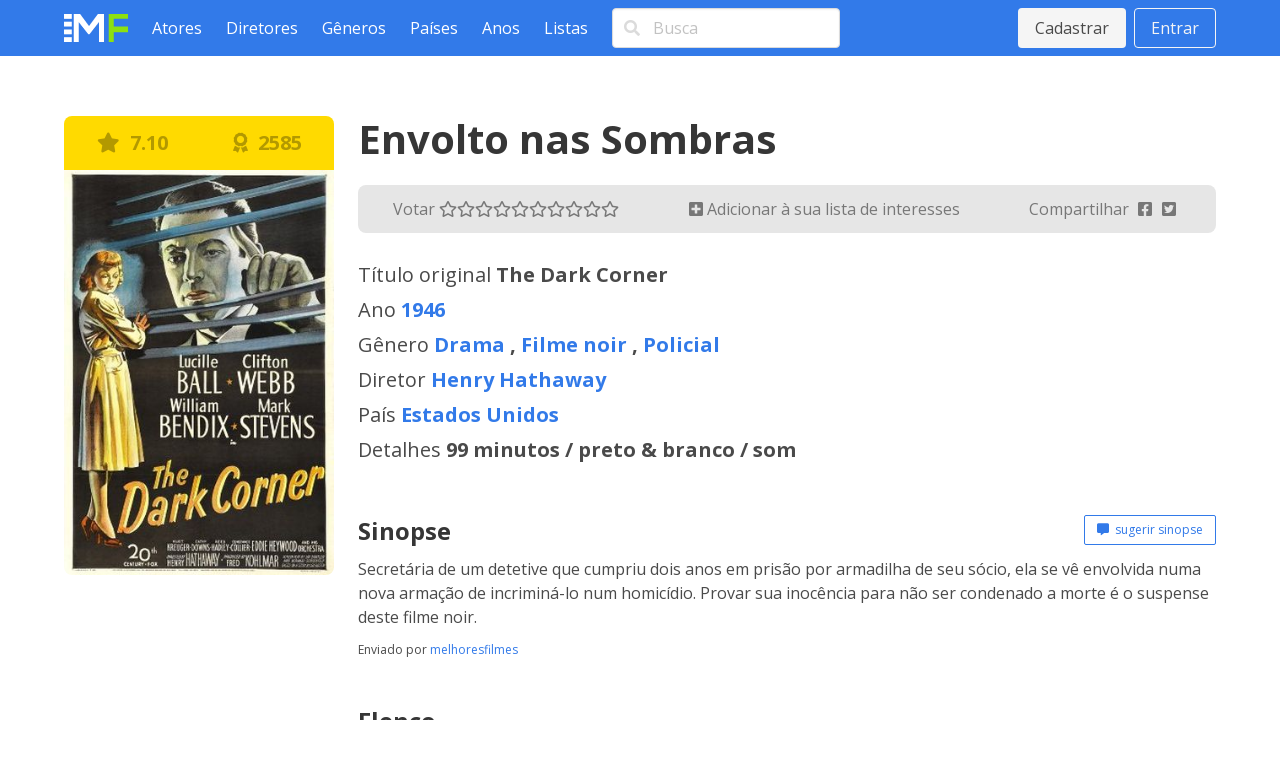

--- FILE ---
content_type: text/html; charset=utf-8
request_url: https://www.melhoresfilmes.com.br/movies/envolto-nas-sombras
body_size: 3680
content:
<!DOCTYPE html>
<html lang="pt_BR">
  <head>
    <meta charset="utf-8"/>
    <meta http-equiv="X-UA-Compatible" content="IE=edge"/>
    <meta name="viewport" content="width=device-width, initial-scale=1.0"/>

      <script async src="https://www.googletagmanager.com/gtag/js?id=G-ER6L8LFR5W"></script>
      <script>
        window.dataLayer = window.dataLayer || [];
        function gtag(){dataLayer.push(arguments);}
        gtag('js', new Date());

        gtag('config', 'G-ER6L8LFR5W');
      </script>


<meta charset="UTF-8" content="Jh0WD183PwQ1Mx49cBIuPjEEOzQsK0IHVJbigbxSGbdHAaGxEHcCkDtP" csrf-param="_csrf_token" method-param="_method" name="csrf-token"><title data-suffix=" * Melhores Filmes">Envolto nas Sombras, diretor Henry Hathaway * Melhores Filmes</title>
    <link rel="stylesheet" href="https://fonts.googleapis.com/css2?family=Open+Sans:wght@400;600;700&display=swap">
    <link rel="stylesheet" href="https://fonts.googleapis.com/css2?family=Rubik:wght@400;700;900&display=swap">
    <link rel="stylesheet" href="https://cdnjs.cloudflare.com/ajax/libs/font-awesome/5.13.1/css/all.min.css" integrity="sha256-2XFplPlrFClt0bIdPgpz8H7ojnk10H69xRqd9+uTShA=" crossorigin="anonymous" />
    <link rel="stylesheet" href="https://cdn.jsdelivr.net/npm/bulma-carousel@4.0.4/dist/css/bulma-carousel.min.css">
    <link rel="stylesheet" href="/css/melhores-filmes-4b2d6674e15457645c962161efbd4966.css?vsn=d"/>

    <script defer type="text/javascript" src="https://cdn.jsdelivr.net/gh/alpinejs/alpine@v2.8.2/dist/alpine.min.js"></script>
    <script defer type="text/javascript" src="https://cdn.jsdelivr.net/npm/bulma-carousel@4.0.4/dist/js/bulma-carousel.min.js"></script>
    <script defer type="text/javascript" src="/js/melhores-filmes-cbb69611b97470f435a6321ff7cc7203.js?vsn=d"></script>
  </head>
  <body>
    <nav class="navbar is-primary">
      <div class="container">
        <div class="navbar-brand">
          <a class="navbar-item" href="/"><img src="/images/melhores-filmes-0c3a54c282e830895f68045f7e7d4e1d.svg?vsn=d" alt="Melhores Filmes"></a>
          <a class="navbar-burger" href="#" data-target="nav-menu">
            <span></span>
            <span></span>
            <span></span>
          </a>
        </div>
        <div class="navbar-menu" id="nav-menu">
          <div class="navbar-start">
            <a class="navbar-item" href="/actors/index">Atores</a>
            <a class="navbar-item" href="/directors/index">Diretores</a>
            <a class="navbar-item" href="/genres/index">Gêneros</a>
            <a class="navbar-item" href="/countries/index">Países</a>
            <a class="navbar-item" href="/years/index">Anos</a>
            <a class="navbar-item" href="/lists/index">Listas</a>
            <div class="navbar-item">
<form action="/search" method="post"><input name="_csrf_token" type="hidden" value="Jh0WD183PwQ1Mx49cBIuPjEEOzQsK0IHVJbigbxSGbdHAaGxEHcCkDtP">                <div class="field">
                  <div class="control has-icons-left">
                    <input class="input" type="text" placeholder="Busca" name="query">
                    <span class="icon is-small is-left"><i class="fas fa-search"></i></span>
                  </div>
                </div>
              </form>
            </div>
          </div>
          <div class="navbar-end">
              <div class="navbar-item">
                <div class="buttons">
                  <a class="button is-light" href="/users/signup">Cadastrar</a>
                  <a class="button is-light is-outlined" href="/users/signin">Entrar</a>
                </div>
              </div>
          </div>
        </div>
      </div>
    </nav>

<div data-phx-main="true" data-phx-session="SFMyNTY.[base64].gUF5NtW_3KY5cchaLO4jbv6-0Y_CNIp5lMbskUV8XDI" data-phx-static="SFMyNTY.g2gDaAJhBHQAAAADZAAKYXNzaWduX25ld2pkAAVmbGFzaHQAAAAAZAACaWRtAAAAFHBoeC1HSVpLREVxYkdZWjRDZ3dpbgYAJQE3dJsBYgABUYA.gKaMmgwMChwVCr3jyz0-ksDyPaU_2cIlbGWKO8AVlvs" data-phx-view="MoviesLive.View" id="phx-GIZKDEqbGYZ4Cgwi">
<main role="main" class="container">
  <div class="columns mt-6">
    <div class="column is-one-quarter">
      <div class="movie-poster">
        <div class="movie-ranking level has-text-weight-bold is-size-5">
          <div class="level-item has-text-centered" title="1 voto">
            <i class="fas fa-star"></i>&nbsp;
7.10          </div>

          <div class="level-item has-text-centered">
                <a href="/lists/best">
                  <i class="fas fa-award"></i>&nbsp;
2585                </a>
          </div>
        </div>

        <div class="image is-2by3">
          <img src="https://img.melhoresfilmes.com.br/unsafe/320x480/https%3A%2F%2Fwww.melhoresfilmes.com.br%2Fstorage%2Fimgs%2Fposters%2F639.jpg%3Ft%3D20210728221916" alt="Envolto nas Sombras">
        </div>
      </div>
    </div>

    <div class="column is-three-quarters">
      <h1 class="title is-2">Envolto nas Sombras</h1>

      <div class="level movie-bar">
        <div class="level-item has-text-left">
          Votar&nbsp;
            <a href="#" phx-click="movie_vote" phx-value-rate="1" title="1">
              <i class="movie-vote far fa-star"></i>
            </a>
            <a href="#" phx-click="movie_vote" phx-value-rate="2" title="2">
              <i class="movie-vote far fa-star"></i>
            </a>
            <a href="#" phx-click="movie_vote" phx-value-rate="3" title="3">
              <i class="movie-vote far fa-star"></i>
            </a>
            <a href="#" phx-click="movie_vote" phx-value-rate="4" title="4">
              <i class="movie-vote far fa-star"></i>
            </a>
            <a href="#" phx-click="movie_vote" phx-value-rate="5" title="5">
              <i class="movie-vote far fa-star"></i>
            </a>
            <a href="#" phx-click="movie_vote" phx-value-rate="6" title="6">
              <i class="movie-vote far fa-star"></i>
            </a>
            <a href="#" phx-click="movie_vote" phx-value-rate="7" title="7">
              <i class="movie-vote far fa-star"></i>
            </a>
            <a href="#" phx-click="movie_vote" phx-value-rate="8" title="8">
              <i class="movie-vote far fa-star"></i>
            </a>
            <a href="#" phx-click="movie_vote" phx-value-rate="9" title="9">
              <i class="movie-vote far fa-star"></i>
            </a>
            <a href="#" phx-click="movie_vote" phx-value-rate="10" title="10">
              <i class="movie-vote far fa-star"></i>
            </a>
        </div>

        <div class="level-item has-text-left">
            <a href="#" phx-click="add_to_watch">
              <i class="fas fa-plus-square"></i>
Adicionar à sua lista de interesses            </a>
        </div>

        <div class="level-item has-text-left">
          Compartilhar&nbsp;
          <a href="https://www.facebook.com/sharer/sharer.php?u=http%3A%2F%2Fwww.melhoresfilmes.com.br%2Fmovies%2Fenvolto-nas-sombras" class="icon" target="_blank">
            <i class="fab fa-facebook-square"></i>
          </a>
          <a href="https://twitter.com/intent/tweet?url=http%3A%2F%2Fwww.melhoresfilmes.com.br%2Fmovies%2Fenvolto-nas-sombras&text=Envolto+nas+Sombras" class="icon" target="_blank">
            <i class="fab fa-twitter-square"></i>
          </a>
        </div>
      </div>

      <div class="movie-details mb-6 is-size-5">
        <dl>
          <dt>Título original</dt>
          <dd>The Dark Corner</dd>

          <dt>Ano</dt>
          <dd><a href="/years/1946">1946</a></dd>

          <dt>Gênero</dt>
          <dd>
              <a href="/genres/drama">Drama</a>
,               <a href="/genres/filme-noir">Filme noir</a>
,               <a href="/genres/policial">Policial</a>
          </dd>

          <dt>Diretor</dt>
          <dd>
              <a href="/directors/henry-hathaway">Henry Hathaway</a>
          </dd>

          <dt>País</dt>
          <dd>
              <a href="/countries/estados-unidos">Estados Unidos</a>
          </dd>

          <dt>Detalhes</dt>
          <dd>
99 minutos            /
preto &amp; branco            /
som          </dd>
        </dl>
      </div>



      <div class="mb-6">
        <div class="level mb-3">
          <div class="level-left"><h2 class="title is-4">Sinopse</h2></div>
          <div class="level-right">
            <a href="#" class="button is-primary is-outlined is-small" phx-click="synopsis">
              <i class="fas fa-comment-alt"></i>&nbsp;
sugerir sinopse            </a>
          </div>
        </div>

          <p class="mb-3">Secretária de um detetive que cumpriu dois anos em prisão por armadilha de seu sócio, ela se vê envolvida numa nova armação de incriminá-lo num homicídio. Provar sua inocência para não ser condenado a morte é o suspense deste filme noir.</p>
          <p class="is-size-7">Enviado por&nbsp;<a href="/users/melhoresfilmes">melhoresfilmes</a></p>
      </div>


      <div class="mb-6">
        <h2 class="title is-4 mb-3">Elenco</h2>

        <div class="columns is-multiline browsing-list">
            <div class="column is-one-third">
              <a href="/actors/lucille-ball">
                <div class="media">
                  <div class="media-left">
                    <div class="image is-48x48"><img class="is-rounded" src="https://img.melhoresfilmes.com.br/unsafe/48x48/https%3A%2F%2Fwww.melhoresfilmes.com.br%2Fstorage%2Fimgs%2Factors%2F3929.jpg%3Ft%3D20221025001225" alt="Lucille Ball"></div>
                  </div>

                  <div class="media-content">
                    <div class="content pt-3">
                      <span class="has-text-weight-bold">Lucille Ball</span>
                    </div>
                  </div>
                </div>
              </a>
            </div>
            <div class="column is-one-third">
              <a href="/actors/clifton-webb">
                <div class="media">
                  <div class="media-left">
                    <div class="image is-48x48"><img class="is-rounded" src="https://img.melhoresfilmes.com.br/unsafe/48x48/https%3A%2F%2Fwww.melhoresfilmes.com.br%2Fstorage%2Fimgs%2Factors%2F96.jpg%3Ft%3D20220725224025" alt="Clifton Webb"></div>
                  </div>

                  <div class="media-content">
                    <div class="content pt-3">
                      <span class="has-text-weight-bold">Clifton Webb</span>
                    </div>
                  </div>
                </div>
              </a>
            </div>
            <div class="column is-one-third">
              <a href="/actors/william-bendix">
                <div class="media">
                  <div class="media-left">
                    <div class="image is-48x48"><img class="is-rounded" src="https://img.melhoresfilmes.com.br/unsafe/48x48/https%3A%2F%2Fwww.melhoresfilmes.com.br%2Fstorage%2Fimgs%2Factors%2F576.jpg%3Ft%3D20240131111205" alt="William Bendix"></div>
                  </div>

                  <div class="media-content">
                    <div class="content pt-3">
                      <span class="has-text-weight-bold">William Bendix</span>
                    </div>
                  </div>
                </div>
              </a>
            </div>
            <div class="column is-one-third">
              <a href="/actors/mark-stevens">
                <div class="media">
                  <div class="media-left">
                    <div class="image is-48x48"><img class="is-rounded" src="https://img.melhoresfilmes.com.br/unsafe/48x48/https%3A%2F%2Fwww.melhoresfilmes.com.br%2Fstorage%2Fimgs%2Factors%2F3600.jpg%3Ft%3D20220725223720" alt="Mark Stevens"></div>
                  </div>

                  <div class="media-content">
                    <div class="content pt-3">
                      <span class="has-text-weight-bold">Mark Stevens</span>
                    </div>
                  </div>
                </div>
              </a>
            </div>
            <div class="column is-one-third">
              <a href="/actors/kurt-kreuger">
                <div class="media">
                  <div class="media-left">
                    <div class="image is-48x48"><img class="is-rounded" src="https://img.melhoresfilmes.com.br/unsafe/48x48/https%3A%2F%2Fwww.melhoresfilmes.com.br%2Fstorage%2Fimgs%2Factors%2F3930.jpg%3Ft%3D20220725223703" alt="Kurt Kreuger"></div>
                  </div>

                  <div class="media-content">
                    <div class="content pt-3">
                      <span class="has-text-weight-bold">Kurt Kreuger</span>
                    </div>
                  </div>
                </div>
              </a>
            </div>
            <div class="column is-one-third">
              <a href="/actors/cathy-downs">
                <div class="media">
                  <div class="media-left">
                    <div class="image is-48x48"><img class="is-rounded" src="https://img.melhoresfilmes.com.br/unsafe/48x48/https%3A%2F%2Fwww.melhoresfilmes.com.br%2Fstorage%2Fimgs%2Factors%2F1557.jpg%3Ft%3D20220725223908" alt="Cathy Downs"></div>
                  </div>

                  <div class="media-content">
                    <div class="content pt-3">
                      <span class="has-text-weight-bold">Cathy Downs</span>
                    </div>
                  </div>
                </div>
              </a>
            </div>
            <div class="column is-one-third">
              <a href="/actors/reed-hadley">
                <div class="media">
                  <div class="media-left">
                    <div class="image is-48x48"><img class="is-rounded" src="https://img.melhoresfilmes.com.br/unsafe/48x48/https%3A%2F%2Fwww.melhoresfilmes.com.br%2Fstorage%2Fimgs%2Factors%2F3931.jpg%3Ft%3D20220725223703" alt="Reed Hadley"></div>
                  </div>

                  <div class="media-content">
                    <div class="content pt-3">
                      <span class="has-text-weight-bold">Reed Hadley</span>
                    </div>
                  </div>
                </div>
              </a>
            </div>
            <div class="column is-one-third">
              <a href="/actors/constance-collier">
                <div class="media">
                  <div class="media-left">
                    <div class="image is-48x48"><img class="is-rounded" src="/images/placeholder-person.png" alt="Constance Collier"></div>
                  </div>

                  <div class="media-content">
                    <div class="content pt-3">
                      <span class="has-text-weight-bold">Constance Collier</span>
                    </div>
                  </div>
                </div>
              </a>
            </div>
            <div class="column is-one-third">
              <a href="/actors/eddie-heywood">
                <div class="media">
                  <div class="media-left">
                    <div class="image is-48x48"><img class="is-rounded" src="/images/placeholder-person.png" alt="Eddie Heywood"></div>
                  </div>

                  <div class="media-content">
                    <div class="content pt-3">
                      <span class="has-text-weight-bold">Eddie Heywood</span>
                    </div>
                  </div>
                </div>
              </a>
            </div>
        </div>
      </div>

      <div class="mb-6">
        <div class="level">
          <div class="level-left"><h2 class="title is-4 mb-3">Comentários</h2></div>

          <div class="level-right">
            <a href="#" class="button is-primary is-outlined is-small" phx-click="comment">
              <i class="fas fa-comment"></i>&nbsp;
fazer um comentário            </a>
          </div>
        </div>

          <p>Sem comentários por aqui ainda.</p>
      </div>
    </div>
  </div>




  <script type="application/ld+json">
{
  "@context": "http://schema.org",
  "@type": "Movie",
  "aggregateRating": {
    "@type": "AggregateRating",
    "bestRating": 10,
    "ratingValue": "7.10"
  },
  "image": "www.melhoresfilmes.com.br/storage/imgs/posters/639.jpg",
  "name": "Envolto nas Sombras",
  "position": 2585,
  "url": "http://www.melhoresfilmes.com.br/movies/envolto-nas-sombras"
}  </script>
</main>
</div>
    <footer class="footer">
      <div class="has-text-centered">
        <p class="footer__links">
          <a class="footer__link" href="/contact">Queremos sua opinião</a>
          <a class="footer__link" href="/page/about">Sobre</a>
          <a class="footer__link" href="/page/contact">Contato</a>
          <a class="footer__link" href="/page/terms">Termos de uso</a>
          <a class="footer__link" href="/page/privacy">Política de privacidade</a>
          <a class="footer__link" href="/page/faq">Ajuda</a>
        </p>
      </div>
    </footer>
  </body>
</html>


--- FILE ---
content_type: image/svg+xml
request_url: https://www.melhoresfilmes.com.br/images/melhores-filmes-0c3a54c282e830895f68045f7e7d4e1d.svg?vsn=d
body_size: 898
content:
<?xml version="1.0" encoding="UTF-8" standalone="no"?>
<svg
   xmlns:dc="http://purl.org/dc/elements/1.1/"
   xmlns:cc="http://creativecommons.org/ns#"
   xmlns:rdf="http://www.w3.org/1999/02/22-rdf-syntax-ns#"
   xmlns:svg="http://www.w3.org/2000/svg"
   xmlns="http://www.w3.org/2000/svg"
   xmlns:sodipodi="http://sodipodi.sourceforge.net/DTD/sodipodi-0.dtd"
   xmlns:inkscape="http://www.inkscape.org/namespaces/inkscape"
   enable-background="new 0 0 91 40"
   version="1.1"
   viewBox="0 0 91.000001 40"
   xml:space="preserve"
   id="svg30"
   sodipodi:docname="mf.svg"
   width="91"
   height="40"
   inkscape:version="1.0 (4035a4fb49, 2020-05-01)"><defs
   id="defs34" /><sodipodi:namedview
   inkscape:document-rotation="0"
   pagecolor="#ffffff"
   bordercolor="#666666"
   borderopacity="1"
   objecttolerance="10"
   gridtolerance="10"
   guidetolerance="10"
   inkscape:pageopacity="0"
   inkscape:pageshadow="2"
   inkscape:window-width="2560"
   inkscape:window-height="1017"
   id="namedview32"
   showgrid="false"
   fit-margin-top="0"
   fit-margin-left="0"
   fit-margin-right="0"
   fit-margin-bottom="0"
   inkscape:zoom="7.0879121"
   inkscape:cx="44.153123"
   inkscape:cy="23.845201"
   inkscape:window-x="-8"
   inkscape:window-y="-8"
   inkscape:window-maximized="1"
   inkscape:current-layer="svg30" />
    <metadata
   id="metadata2">
        <rdf:RDF>
            <cc:Work
   rdf:about="">
                <dc:format>image/svg+xml</dc:format>
                <dc:type
   rdf:resource="http://purl.org/dc/dcmitype/StillImage" />
            <dc:title /></cc:Work>
        </rdf:RDF>
    </metadata>
<style
   type="text/css"
   id="style4">
	.st0{fill:red;}
</style>
	
	
	
	
	
	
	<path
   class="st0"
   d="M 49.6,11.4 36,29 H 34.5 L 20.7,11.4 V 40 H 13.8 V 0 h 9 L 35.4,17.2 48,0 h 8.6 V 40 H 49.7 V 11.4 Z"
   id="path18"
   style="fill:#ffffff" />
	<path
   class="st0"
   d="M 63.4,40 V 0 H 91 V 6.9 H 70.3 v 11 H 91 v 8.3 H 70.3 V 40 Z"
   id="path20"
   style="fill:#8de011;fill-opacity:1" />
	<rect
   class="st0"
   width="11"
   height="6.9000001"
   id="rect22"
   x="0"
   y="0"
   style="fill:#ffffff" />
	<rect
   class="st0"
   y="33.099998"
   width="11"
   height="6.9000001"
   id="rect24"
   x="0"
   style="fill:#ffffff" />
	<rect
   class="st0"
   y="11"
   width="11"
   height="6.9000001"
   id="rect26"
   x="0"
   style="fill:#ffffff" />
	<rect
   class="st0"
   y="22.1"
   width="11"
   height="6.9000001"
   id="rect28"
   x="0"
   style="fill:#ffffff" />
</svg>


--- FILE ---
content_type: application/javascript
request_url: https://www.melhoresfilmes.com.br/js/melhores-filmes-cbb69611b97470f435a6321ff7cc7203.js?vsn=d
body_size: 28995
content:
/*! For license information please see melhores-filmes.js.LICENSE.txt */
!function(e){var t={};function n(i){if(t[i])return t[i].exports;var r=t[i]={i:i,l:!1,exports:{}};return e[i].call(r.exports,r,r.exports,n),r.l=!0,r.exports}n.m=e,n.c=t,n.d=function(e,t,i){n.o(e,t)||Object.defineProperty(e,t,{enumerable:!0,get:i})},n.r=function(e){"undefined"!=typeof Symbol&&Symbol.toStringTag&&Object.defineProperty(e,Symbol.toStringTag,{value:"Module"}),Object.defineProperty(e,"__esModule",{value:!0})},n.t=function(e,t){if(1&t&&(e=n(e)),8&t)return e;if(4&t&&"object"==typeof e&&e&&e.__esModule)return e;var i=Object.create(null);if(n.r(i),Object.defineProperty(i,"default",{enumerable:!0,value:e}),2&t&&"string"!=typeof e)for(var r in e)n.d(i,r,function(t){return e[t]}.bind(null,r));return i},n.n=function(e){var t=e&&e.__esModule?function(){return e.default}:function(){return e};return n.d(t,"a",t),t},n.o=function(e,t){return Object.prototype.hasOwnProperty.call(e,t)},n.p="/js/",n(n.s=5)}([function(e,t,n){var i,r;void 0===(r="function"==typeof(i=function(){var e,t,n={version:"0.2.0"},i=n.settings={minimum:.08,easing:"ease",positionUsing:"",speed:200,trickle:!0,trickleRate:.02,trickleSpeed:800,showSpinner:!0,barSelector:'[role="bar"]',spinnerSelector:'[role="spinner"]',parent:"body",template:'<div class="bar" role="bar"><div class="peg"></div></div><div class="spinner" role="spinner"><div class="spinner-icon"></div></div>'};function r(e,t,n){return e<t?t:e>n?n:e}function o(e){return 100*(-1+e)}n.configure=function(e){var t,n;for(t in e)void 0!==(n=e[t])&&e.hasOwnProperty(t)&&(i[t]=n);return this},n.status=null,n.set=function(e){var t=n.isStarted();e=r(e,i.minimum,1),n.status=1===e?null:e;var u=n.render(!t),c=u.querySelector(i.barSelector),l=i.speed,h=i.easing;return u.offsetWidth,a((function(t){""===i.positionUsing&&(i.positionUsing=n.getPositioningCSS()),s(c,function(e,t,n){var r;return(r="translate3d"===i.positionUsing?{transform:"translate3d("+o(e)+"%,0,0)"}:"translate"===i.positionUsing?{transform:"translate("+o(e)+"%,0)"}:{"margin-left":o(e)+"%"}).transition="all "+t+"ms "+n,r}(e,l,h)),1===e?(s(u,{transition:"none",opacity:1}),u.offsetWidth,setTimeout((function(){s(u,{transition:"all "+l+"ms linear",opacity:0}),setTimeout((function(){n.remove(),t()}),l)}),l)):setTimeout(t,l)})),this},n.isStarted=function(){return"number"==typeof n.status},n.start=function(){n.status||n.set(0);var e=function(){setTimeout((function(){n.status&&(n.trickle(),e())}),i.trickleSpeed)};return i.trickle&&e(),this},n.done=function(e){return e||n.status?n.inc(.3+.5*Math.random()).set(1):this},n.inc=function(e){var t=n.status;return t?("number"!=typeof e&&(e=(1-t)*r(Math.random()*t,.1,.95)),t=r(t+e,0,.994),n.set(t)):n.start()},n.trickle=function(){return n.inc(Math.random()*i.trickleRate)},e=0,t=0,n.promise=function(i){return i&&"resolved"!==i.state()?(0===t&&n.start(),e++,t++,i.always((function(){0==--t?(e=0,n.done()):n.set((e-t)/e)})),this):this},n.render=function(e){if(n.isRendered())return document.getElementById("nprogress");c(document.documentElement,"nprogress-busy");var t=document.createElement("div");t.id="nprogress",t.innerHTML=i.template;var r,a=t.querySelector(i.barSelector),u=e?"-100":o(n.status||0),l=document.querySelector(i.parent);return s(a,{transition:"all 0 linear",transform:"translate3d("+u+"%,0,0)"}),i.showSpinner||(r=t.querySelector(i.spinnerSelector))&&d(r),l!=document.body&&c(l,"nprogress-custom-parent"),l.appendChild(t),t},n.remove=function(){l(document.documentElement,"nprogress-busy"),l(document.querySelector(i.parent),"nprogress-custom-parent");var e=document.getElementById("nprogress");e&&d(e)},n.isRendered=function(){return!!document.getElementById("nprogress")},n.getPositioningCSS=function(){var e=document.body.style,t="WebkitTransform"in e?"Webkit":"MozTransform"in e?"Moz":"msTransform"in e?"ms":"OTransform"in e?"O":"";return t+"Perspective"in e?"translate3d":t+"Transform"in e?"translate":"margin"};var a=function(){var e=[];function t(){var n=e.shift();n&&n(t)}return function(n){e.push(n),1==e.length&&t()}}(),s=function(){var e=["Webkit","O","Moz","ms"],t={};function n(n){return n=n.replace(/^-ms-/,"ms-").replace(/-([\da-z])/gi,(function(e,t){return t.toUpperCase()})),t[n]||(t[n]=function(t){var n=document.body.style;if(t in n)return t;for(var i,r=e.length,o=t.charAt(0).toUpperCase()+t.slice(1);r--;)if((i=e[r]+o)in n)return i;return t}(n))}function i(e,t,i){t=n(t),e.style[t]=i}return function(e,t){var n,r,o=arguments;if(2==o.length)for(n in t)void 0!==(r=t[n])&&t.hasOwnProperty(n)&&i(e,n,r);else i(e,o[1],o[2])}}();function u(e,t){return("string"==typeof e?e:h(e)).indexOf(" "+t+" ")>=0}function c(e,t){var n=h(e),i=n+t;u(n,t)||(e.className=i.substring(1))}function l(e,t){var n,i=h(e);u(e,t)&&(n=i.replace(" "+t+" "," "),e.className=n.substring(1,n.length-1))}function h(e){return(" "+(e.className||"")+" ").replace(/\s+/gi," ")}function d(e){e&&e.parentNode&&e.parentNode.removeChild(e)}return n})?i.call(t,n,t,e):i)||(e.exports=r)},function(e,t,n){e.exports=function(e){var t={};function n(i){if(t[i])return t[i].exports;var r=t[i]={i:i,l:!1,exports:{}};return e[i].call(r.exports,r,r.exports,n),r.l=!0,r.exports}return n.m=e,n.c=t,n.d=function(e,t,i){n.o(e,t)||Object.defineProperty(e,t,{enumerable:!0,get:i})},n.r=function(e){"undefined"!=typeof Symbol&&Symbol.toStringTag&&Object.defineProperty(e,Symbol.toStringTag,{value:"Module"}),Object.defineProperty(e,"__esModule",{value:!0})},n.t=function(e,t){if(1&t&&(e=n(e)),8&t)return e;if(4&t&&"object"==typeof e&&e&&e.__esModule)return e;var i=Object.create(null);if(n.r(i),Object.defineProperty(i,"default",{enumerable:!0,value:e}),2&t&&"string"!=typeof e)for(var r in e)n.d(i,r,function(t){return e[t]}.bind(null,r));return i},n.n=function(e){var t=e&&e.__esModule?function(){return e.default}:function(){return e};return n.d(t,"a",t),t},n.o=function(e,t){return Object.prototype.hasOwnProperty.call(e,t)},n.p="",n(n.s=0)}([function(e,t,n){(function(t){e.exports=t.Phoenix=n(2)}).call(this,n(1))},function(e,t){var n;n=function(){return this}();try{n=n||new Function("return this")()}catch(e){"object"==typeof window&&(n=window)}e.exports=n},function(e,t,n){"use strict";function i(e){return function(e){if(Array.isArray(e))return s(e)}(e)||function(e){if("undefined"!=typeof Symbol&&Symbol.iterator in Object(e))return Array.from(e)}(e)||a(e)||function(){throw new TypeError("Invalid attempt to spread non-iterable instance.\nIn order to be iterable, non-array objects must have a [Symbol.iterator]() method.")}()}function r(e){return(r="function"==typeof Symbol&&"symbol"==typeof Symbol.iterator?function(e){return typeof e}:function(e){return e&&"function"==typeof Symbol&&e.constructor===Symbol&&e!==Symbol.prototype?"symbol":typeof e})(e)}function o(e,t){return function(e){if(Array.isArray(e))return e}(e)||function(e,t){if("undefined"!=typeof Symbol&&Symbol.iterator in Object(e)){var n=[],i=!0,r=!1,o=void 0;try{for(var a,s=e[Symbol.iterator]();!(i=(a=s.next()).done)&&(n.push(a.value),!t||n.length!==t);i=!0);}catch(e){r=!0,o=e}finally{try{i||null==s.return||s.return()}finally{if(r)throw o}}return n}}(e,t)||a(e,t)||function(){throw new TypeError("Invalid attempt to destructure non-iterable instance.\nIn order to be iterable, non-array objects must have a [Symbol.iterator]() method.")}()}function a(e,t){if(e){if("string"==typeof e)return s(e,t);var n=Object.prototype.toString.call(e).slice(8,-1);return"Object"===n&&e.constructor&&(n=e.constructor.name),"Map"===n||"Set"===n?Array.from(n):"Arguments"===n||/^(?:Ui|I)nt(?:8|16|32)(?:Clamped)?Array$/.test(n)?s(e,t):void 0}}function s(e,t){(null==t||t>e.length)&&(t=e.length);for(var n=0,i=new Array(t);n<t;n++)i[n]=e[n];return i}function u(e,t){if(!(e instanceof t))throw new TypeError("Cannot call a class as a function")}function c(e,t){for(var n=0;n<t.length;n++){var i=t[n];i.enumerable=i.enumerable||!1,i.configurable=!0,"value"in i&&(i.writable=!0),Object.defineProperty(e,i.key,i)}}function l(e,t,n){return t&&c(e.prototype,t),n&&c(e,n),e}n.r(t),n.d(t,"Channel",(function(){return T})),n.d(t,"Serializer",(function(){return L})),n.d(t,"Socket",(function(){return R})),n.d(t,"LongPoll",(function(){return I})),n.d(t,"Ajax",(function(){return _})),n.d(t,"Presence",(function(){return D}));var h="undefined"!=typeof self?self:null,d="undefined"!=typeof window?window:null,f=h||d||void 0,v="closed",p="errored",m="joined",g="joining",y="leaving",b="phx_close",k="phx_error",w="phx_join",E="phx_reply",S="phx_leave",C=[b,k,w,E,S],A="websocket",x=function(e){return"function"==typeof e?e:function(){return e}},P=function(){function e(t,n,i,r){u(this,e),this.channel=t,this.event=n,this.payload=i||function(){return{}},this.receivedResp=null,this.timeout=r,this.timeoutTimer=null,this.recHooks=[],this.sent=!1}return l(e,[{key:"resend",value:function(e){this.timeout=e,this.reset(),this.send()}},{key:"send",value:function(){this.hasReceived("timeout")||(this.startTimeout(),this.sent=!0,this.channel.socket.push({topic:this.channel.topic,event:this.event,payload:this.payload(),ref:this.ref,join_ref:this.channel.joinRef()}))}},{key:"receive",value:function(e,t){return this.hasReceived(e)&&t(this.receivedResp.response),this.recHooks.push({status:e,callback:t}),this}},{key:"reset",value:function(){this.cancelRefEvent(),this.ref=null,this.refEvent=null,this.receivedResp=null,this.sent=!1}},{key:"matchReceive",value:function(e){var t=e.status,n=e.response;e.ref,this.recHooks.filter((function(e){return e.status===t})).forEach((function(e){return e.callback(n)}))}},{key:"cancelRefEvent",value:function(){this.refEvent&&this.channel.off(this.refEvent)}},{key:"cancelTimeout",value:function(){clearTimeout(this.timeoutTimer),this.timeoutTimer=null}},{key:"startTimeout",value:function(){var e=this;this.timeoutTimer&&this.cancelTimeout(),this.ref=this.channel.socket.makeRef(),this.refEvent=this.channel.replyEventName(this.ref),this.channel.on(this.refEvent,(function(t){e.cancelRefEvent(),e.cancelTimeout(),e.receivedResp=t,e.matchReceive(t)})),this.timeoutTimer=setTimeout((function(){e.trigger("timeout",{})}),this.timeout)}},{key:"hasReceived",value:function(e){return this.receivedResp&&this.receivedResp.status===e}},{key:"trigger",value:function(e,t){this.channel.trigger(this.refEvent,{status:e,response:t})}}]),e}(),T=function(){function e(t,n,i){var r=this;u(this,e),this.state=v,this.topic=t,this.params=x(n||{}),this.socket=i,this.bindings=[],this.bindingRef=0,this.timeout=this.socket.timeout,this.joinedOnce=!1,this.joinPush=new P(this,w,this.params,this.timeout),this.pushBuffer=[],this.stateChangeRefs=[],this.rejoinTimer=new j((function(){r.socket.isConnected()&&r.rejoin()}),this.socket.rejoinAfterMs),this.stateChangeRefs.push(this.socket.onError((function(){return r.rejoinTimer.reset()}))),this.stateChangeRefs.push(this.socket.onOpen((function(){r.rejoinTimer.reset(),r.isErrored()&&r.rejoin()}))),this.joinPush.receive("ok",(function(){r.state=m,r.rejoinTimer.reset(),r.pushBuffer.forEach((function(e){return e.send()})),r.pushBuffer=[]})),this.joinPush.receive("error",(function(){r.state=p,r.socket.isConnected()&&r.rejoinTimer.scheduleTimeout()})),this.onClose((function(){r.rejoinTimer.reset(),r.socket.hasLogger()&&r.socket.log("channel","close ".concat(r.topic," ").concat(r.joinRef())),r.state=v,r.socket.remove(r)})),this.onError((function(e){r.socket.hasLogger()&&r.socket.log("channel","error ".concat(r.topic),e),r.isJoining()&&r.joinPush.reset(),r.state=p,r.socket.isConnected()&&r.rejoinTimer.scheduleTimeout()})),this.joinPush.receive("timeout",(function(){r.socket.hasLogger()&&r.socket.log("channel","timeout ".concat(r.topic," (").concat(r.joinRef(),")"),r.joinPush.timeout),new P(r,S,x({}),r.timeout).send(),r.state=p,r.joinPush.reset(),r.socket.isConnected()&&r.rejoinTimer.scheduleTimeout()})),this.on(E,(function(e,t){r.trigger(r.replyEventName(t),e)}))}return l(e,[{key:"join",value:function(){var e=arguments.length>0&&void 0!==arguments[0]?arguments[0]:this.timeout;if(this.joinedOnce)throw new Error("tried to join multiple times. 'join' can only be called a single time per channel instance");return this.timeout=e,this.joinedOnce=!0,this.rejoin(),this.joinPush}},{key:"onClose",value:function(e){this.on(b,e)}},{key:"onError",value:function(e){return this.on(k,(function(t){return e(t)}))}},{key:"on",value:function(e,t){var n=this.bindingRef++;return this.bindings.push({event:e,ref:n,callback:t}),n}},{key:"off",value:function(e,t){this.bindings=this.bindings.filter((function(n){return!(n.event===e&&(void 0===t||t===n.ref))}))}},{key:"canPush",value:function(){return this.socket.isConnected()&&this.isJoined()}},{key:"push",value:function(e,t){var n=arguments.length>2&&void 0!==arguments[2]?arguments[2]:this.timeout;if(t=t||{},!this.joinedOnce)throw new Error("tried to push '".concat(e,"' to '").concat(this.topic,"' before joining. Use channel.join() before pushing events"));var i=new P(this,e,(function(){return t}),n);return this.canPush()?i.send():(i.startTimeout(),this.pushBuffer.push(i)),i}},{key:"leave",value:function(){var e=this,t=arguments.length>0&&void 0!==arguments[0]?arguments[0]:this.timeout;this.rejoinTimer.reset(),this.joinPush.cancelTimeout(),this.state=y;var n=function(){e.socket.hasLogger()&&e.socket.log("channel","leave ".concat(e.topic)),e.trigger(b,"leave")},i=new P(this,S,x({}),t);return i.receive("ok",(function(){return n()})).receive("timeout",(function(){return n()})),i.send(),this.canPush()||i.trigger("ok",{}),i}},{key:"onMessage",value:function(e,t,n){return t}},{key:"isLifecycleEvent",value:function(e){return C.indexOf(e)>=0}},{key:"isMember",value:function(e,t,n,i){return!(this.topic!==e||i&&i!==this.joinRef()&&this.isLifecycleEvent(t)&&(this.socket.hasLogger()&&this.socket.log("channel","dropping outdated message",{topic:e,event:t,payload:n,joinRef:i}),1))}},{key:"joinRef",value:function(){return this.joinPush.ref}},{key:"rejoin",value:function(){var e=arguments.length>0&&void 0!==arguments[0]?arguments[0]:this.timeout;this.isLeaving()||(this.socket.leaveOpenTopic(this.topic),this.state=g,this.joinPush.resend(e))}},{key:"trigger",value:function(e,t,n,i){var r=this.onMessage(e,t,n,i);if(t&&!r)throw new Error("channel onMessage callbacks must return the payload, modified or unmodified");for(var o=this.bindings.filter((function(t){return t.event===e})),a=0;a<o.length;a++)o[a].callback(r,n,i||this.joinRef())}},{key:"replyEventName",value:function(e){return"chan_reply_".concat(e)}},{key:"isClosed",value:function(){return this.state===v}},{key:"isErrored",value:function(){return this.state===p}},{key:"isJoined",value:function(){return this.state===m}},{key:"isJoining",value:function(){return this.state===g}},{key:"isLeaving",value:function(){return this.state===y}}]),e}(),L={HEADER_LENGTH:1,META_LENGTH:4,KINDS:{push:0,reply:1,broadcast:2},encode:function(e,t){if(e.payload.constructor===ArrayBuffer)return t(this.binaryEncode(e));var n=[e.join_ref,e.ref,e.topic,e.event,e.payload];return t(JSON.stringify(n))},decode:function(e,t){if(e.constructor===ArrayBuffer)return t(this.binaryDecode(e));var n=o(JSON.parse(e),5);return t({join_ref:n[0],ref:n[1],topic:n[2],event:n[3],payload:n[4]})},binaryEncode:function(e){var t=e.join_ref,n=e.ref,i=e.event,r=e.topic,o=e.payload,a=this.META_LENGTH+t.length+n.length+r.length+i.length,s=new ArrayBuffer(this.HEADER_LENGTH+a),u=new DataView(s),c=0;u.setUint8(c++,this.KINDS.push),u.setUint8(c++,t.length),u.setUint8(c++,n.length),u.setUint8(c++,r.length),u.setUint8(c++,i.length),Array.from(t,(function(e){return u.setUint8(c++,e.charCodeAt(0))})),Array.from(n,(function(e){return u.setUint8(c++,e.charCodeAt(0))})),Array.from(r,(function(e){return u.setUint8(c++,e.charCodeAt(0))})),Array.from(i,(function(e){return u.setUint8(c++,e.charCodeAt(0))}));var l=new Uint8Array(s.byteLength+o.byteLength);return l.set(new Uint8Array(s),0),l.set(new Uint8Array(o),s.byteLength),l.buffer},binaryDecode:function(e){var t=new DataView(e),n=t.getUint8(0),i=new TextDecoder;switch(n){case this.KINDS.push:return this.decodePush(e,t,i);case this.KINDS.reply:return this.decodeReply(e,t,i);case this.KINDS.broadcast:return this.decodeBroadcast(e,t,i)}},decodePush:function(e,t,n){var i=t.getUint8(1),r=t.getUint8(2),o=t.getUint8(3),a=this.HEADER_LENGTH+this.META_LENGTH-1,s=n.decode(e.slice(a,a+i));a+=i;var u=n.decode(e.slice(a,a+r));a+=r;var c=n.decode(e.slice(a,a+o));return a+=o,{join_ref:s,ref:null,topic:u,event:c,payload:e.slice(a,e.byteLength)}},decodeReply:function(e,t,n){var i=t.getUint8(1),r=t.getUint8(2),o=t.getUint8(3),a=t.getUint8(4),s=this.HEADER_LENGTH+this.META_LENGTH,u=n.decode(e.slice(s,s+i));s+=i;var c=n.decode(e.slice(s,s+r));s+=r;var l=n.decode(e.slice(s,s+o));s+=o;var h=n.decode(e.slice(s,s+a));s+=a;var d=e.slice(s,e.byteLength);return{join_ref:u,ref:c,topic:l,event:E,payload:{status:h,response:d}}},decodeBroadcast:function(e,t,n){var i=t.getUint8(1),r=t.getUint8(2),o=this.HEADER_LENGTH+2,a=n.decode(e.slice(o,o+i));o+=i;var s=n.decode(e.slice(o,o+r));return o+=r,{join_ref:null,ref:null,topic:a,event:s,payload:e.slice(o,e.byteLength)}}},R=function(){function e(t){var n=this,i=arguments.length>1&&void 0!==arguments[1]?arguments[1]:{};u(this,e),this.stateChangeCallbacks={open:[],close:[],error:[],message:[]},this.channels=[],this.sendBuffer=[],this.ref=0,this.timeout=i.timeout||1e4,this.transport=i.transport||f.WebSocket||I,this.defaultEncoder=L.encode.bind(L),this.defaultDecoder=L.decode.bind(L),this.closeWasClean=!1,this.unloaded=!1,this.binaryType=i.binaryType||"arraybuffer",this.transport!==I?(this.encode=i.encode||this.defaultEncoder,this.decode=i.decode||this.defaultDecoder):(this.encode=this.defaultEncoder,this.decode=this.defaultDecoder),d&&d.addEventListener&&d.addEventListener("unload",(function(e){n.conn&&(n.unloaded=!0,n.abnormalClose("unloaded"))})),this.heartbeatIntervalMs=i.heartbeatIntervalMs||3e4,this.rejoinAfterMs=function(e){return i.rejoinAfterMs?i.rejoinAfterMs(e):[1e3,2e3,5e3][e-1]||1e4},this.reconnectAfterMs=function(e){return n.unloaded?100:i.reconnectAfterMs?i.reconnectAfterMs(e):[10,50,100,150,200,250,500,1e3,2e3][e-1]||5e3},this.logger=i.logger||null,this.longpollerTimeout=i.longpollerTimeout||2e4,this.params=x(i.params||{}),this.endPoint="".concat(t,"/").concat(A),this.vsn=i.vsn||"2.0.0",this.heartbeatTimer=null,this.pendingHeartbeatRef=null,this.reconnectTimer=new j((function(){n.teardown((function(){return n.connect()}))}),this.reconnectAfterMs)}return l(e,[{key:"protocol",value:function(){return location.protocol.match(/^https/)?"wss":"ws"}},{key:"endPointURL",value:function(){var e=_.appendParams(_.appendParams(this.endPoint,this.params()),{vsn:this.vsn});return"/"!==e.charAt(0)?e:"/"===e.charAt(1)?"".concat(this.protocol(),":").concat(e):"".concat(this.protocol(),"://").concat(location.host).concat(e)}},{key:"disconnect",value:function(e,t,n){this.closeWasClean=!0,this.reconnectTimer.reset(),this.teardown(e,t,n)}},{key:"connect",value:function(e){var t=this;e&&(console&&console.log("passing params to connect is deprecated. Instead pass :params to the Socket constructor"),this.params=x(e)),this.conn||(this.closeWasClean=!1,this.conn=new this.transport(this.endPointURL()),this.conn.binaryType=this.binaryType,this.conn.timeout=this.longpollerTimeout,this.conn.onopen=function(){return t.onConnOpen()},this.conn.onerror=function(e){return t.onConnError(e)},this.conn.onmessage=function(e){return t.onConnMessage(e)},this.conn.onclose=function(e){return t.onConnClose(e)})}},{key:"log",value:function(e,t,n){this.logger(e,t,n)}},{key:"hasLogger",value:function(){return null!==this.logger}},{key:"onOpen",value:function(e){var t=this.makeRef();return this.stateChangeCallbacks.open.push([t,e]),t}},{key:"onClose",value:function(e){var t=this.makeRef();return this.stateChangeCallbacks.close.push([t,e]),t}},{key:"onError",value:function(e){var t=this.makeRef();return this.stateChangeCallbacks.error.push([t,e]),t}},{key:"onMessage",value:function(e){var t=this.makeRef();return this.stateChangeCallbacks.message.push([t,e]),t}},{key:"onConnOpen",value:function(){this.hasLogger()&&this.log("transport","connected to ".concat(this.endPointURL())),this.unloaded=!1,this.closeWasClean=!1,this.flushSendBuffer(),this.reconnectTimer.reset(),this.resetHeartbeat(),this.stateChangeCallbacks.open.forEach((function(e){return(0,o(e,2)[1])()}))}},{key:"resetHeartbeat",value:function(){var e=this;this.conn&&this.conn.skipHeartbeat||(this.pendingHeartbeatRef=null,clearInterval(this.heartbeatTimer),this.heartbeatTimer=setInterval((function(){return e.sendHeartbeat()}),this.heartbeatIntervalMs))}},{key:"teardown",value:function(e,t,n){var i=this;if(!this.conn)return e&&e();this.waitForBufferDone((function(){i.conn&&(t?i.conn.close(t,n||""):i.conn.close()),i.waitForSocketClosed((function(){i.conn&&(i.conn.onclose=function(){},i.conn=null),e&&e()}))}))}},{key:"waitForBufferDone",value:function(e){var t=this,n=arguments.length>1&&void 0!==arguments[1]?arguments[1]:1;5!==n&&this.conn&&this.conn.bufferedAmount?setTimeout((function(){t.waitForBufferDone(e,n+1)}),150*n):e()}},{key:"waitForSocketClosed",value:function(e){var t=this,n=arguments.length>1&&void 0!==arguments[1]?arguments[1]:1;5!==n&&this.conn&&3!==this.conn.readyState?setTimeout((function(){t.waitForSocketClosed(e,n+1)}),150*n):e()}},{key:"onConnClose",value:function(e){this.hasLogger()&&this.log("transport","close",e),this.triggerChanError(),clearInterval(this.heartbeatTimer),this.closeWasClean||this.reconnectTimer.scheduleTimeout(),this.stateChangeCallbacks.close.forEach((function(t){return(0,o(t,2)[1])(e)}))}},{key:"onConnError",value:function(e){this.hasLogger()&&this.log("transport",e),this.triggerChanError(),this.stateChangeCallbacks.error.forEach((function(t){return(0,o(t,2)[1])(e)}))}},{key:"triggerChanError",value:function(){this.channels.forEach((function(e){e.isErrored()||e.isLeaving()||e.isClosed()||e.trigger(k)}))}},{key:"connectionState",value:function(){switch(this.conn&&this.conn.readyState){case 0:return"connecting";case 1:return"open";case 2:return"closing";default:return"closed"}}},{key:"isConnected",value:function(){return"open"===this.connectionState()}},{key:"remove",value:function(e){this.off(e.stateChangeRefs),this.channels=this.channels.filter((function(t){return t.joinRef()!==e.joinRef()}))}},{key:"off",value:function(e){for(var t in this.stateChangeCallbacks)this.stateChangeCallbacks[t]=this.stateChangeCallbacks[t].filter((function(t){var n=o(t,1)[0];return-1===e.indexOf(n)}))}},{key:"channel",value:function(e){var t=arguments.length>1&&void 0!==arguments[1]?arguments[1]:{},n=new T(e,t,this);return this.channels.push(n),n}},{key:"push",value:function(e){var t=this;if(this.hasLogger()){var n=e.topic,i=e.event,r=e.payload,o=e.ref,a=e.join_ref;this.log("push","".concat(n," ").concat(i," (").concat(a,", ").concat(o,")"),r)}this.isConnected()?this.encode(e,(function(e){return t.conn.send(e)})):this.sendBuffer.push((function(){return t.encode(e,(function(e){return t.conn.send(e)}))}))}},{key:"makeRef",value:function(){var e=this.ref+1;return e===this.ref?this.ref=0:this.ref=e,this.ref.toString()}},{key:"sendHeartbeat",value:function(){if(this.isConnected()){if(this.pendingHeartbeatRef)return this.pendingHeartbeatRef=null,this.hasLogger()&&this.log("transport","heartbeat timeout. Attempting to re-establish connection"),void this.abnormalClose("heartbeat timeout");this.pendingHeartbeatRef=this.makeRef(),this.push({topic:"phoenix",event:"heartbeat",payload:{},ref:this.pendingHeartbeatRef})}}},{key:"abnormalClose",value:function(e){this.closeWasClean=!1,1===this.conn.readyState&&this.conn.close(1e3,e)}},{key:"flushSendBuffer",value:function(){this.isConnected()&&this.sendBuffer.length>0&&(this.sendBuffer.forEach((function(e){return e()})),this.sendBuffer=[])}},{key:"onConnMessage",value:function(e){var t=this;this.decode(e.data,(function(e){var n=e.topic,i=e.event,r=e.payload,a=e.ref,s=e.join_ref;a&&a===t.pendingHeartbeatRef&&(t.pendingHeartbeatRef=null),t.hasLogger()&&t.log("receive","".concat(r.status||""," ").concat(n," ").concat(i," ").concat(a&&"("+a+")"||""),r);for(var u=0;u<t.channels.length;u++){var c=t.channels[u];c.isMember(n,i,r,s)&&c.trigger(i,r,a,s)}for(var l=0;l<t.stateChangeCallbacks.message.length;l++)(0,o(t.stateChangeCallbacks.message[l],2)[1])(e)}))}},{key:"leaveOpenTopic",value:function(e){var t=this.channels.find((function(t){return t.topic===e&&(t.isJoined()||t.isJoining())}));t&&(this.hasLogger()&&this.log("transport",'leaving duplicate topic "'.concat(e,'"')),t.leave())}}]),e}(),I=function(){function e(t){u(this,e),this.endPoint=null,this.token=null,this.skipHeartbeat=!0,this.onopen=function(){},this.onerror=function(){},this.onmessage=function(){},this.onclose=function(){},this.pollEndpoint=this.normalizeEndpoint(t),this.readyState=0,this.poll()}return l(e,[{key:"normalizeEndpoint",value:function(e){return e.replace("ws://","http://").replace("wss://","https://").replace(new RegExp("(.*)/"+A),"$1/longpoll")}},{key:"endpointURL",value:function(){return _.appendParams(this.pollEndpoint,{token:this.token})}},{key:"closeAndRetry",value:function(){this.close(),this.readyState=0}},{key:"ontimeout",value:function(){this.onerror("timeout"),this.closeAndRetry()}},{key:"poll",value:function(){var e=this;1!==this.readyState&&0!==this.readyState||_.request("GET",this.endpointURL(),"application/json",null,this.timeout,this.ontimeout.bind(this),(function(t){if(t){var n=t.status,i=t.token,r=t.messages;e.token=i}else n=0;switch(n){case 200:r.forEach((function(t){return e.onmessage({data:t})})),e.poll();break;case 204:e.poll();break;case 410:e.readyState=1,e.onopen(),e.poll();break;case 403:e.onerror(),e.close();break;case 0:case 500:e.onerror(),e.closeAndRetry();break;default:throw new Error("unhandled poll status ".concat(n))}}))}},{key:"send",value:function(e){var t=this;_.request("POST",this.endpointURL(),"application/json",e,this.timeout,this.onerror.bind(this,"timeout"),(function(e){e&&200===e.status||(t.onerror(e&&e.status),t.closeAndRetry())}))}},{key:"close",value:function(e,t){this.readyState=3,this.onclose()}}]),e}(),_=function(){function e(){u(this,e)}return l(e,null,[{key:"request",value:function(e,t,n,i,r,o,a){if(f.XDomainRequest){var s=new XDomainRequest;this.xdomainRequest(s,e,t,i,r,o,a)}else{var u=new f.XMLHttpRequest;this.xhrRequest(u,e,t,n,i,r,o,a)}}},{key:"xdomainRequest",value:function(e,t,n,i,r,o,a){var s=this;e.timeout=r,e.open(t,n),e.onload=function(){var t=s.parseJSON(e.responseText);a&&a(t)},o&&(e.ontimeout=o),e.onprogress=function(){},e.send(i)}},{key:"xhrRequest",value:function(e,t,n,i,r,o,a,s){var u=this;e.open(t,n,!0),e.timeout=o,e.setRequestHeader("Content-Type",i),e.onerror=function(){s&&s(null)},e.onreadystatechange=function(){if(e.readyState===u.states.complete&&s){var t=u.parseJSON(e.responseText);s(t)}},a&&(e.ontimeout=a),e.send(r)}},{key:"parseJSON",value:function(e){if(!e||""===e)return null;try{return JSON.parse(e)}catch(t){return console&&console.log("failed to parse JSON response",e),null}}},{key:"serialize",value:function(e,t){var n=[];for(var i in e)if(e.hasOwnProperty(i)){var o=t?"".concat(t,"[").concat(i,"]"):i,a=e[i];"object"===r(a)?n.push(this.serialize(a,o)):n.push(encodeURIComponent(o)+"="+encodeURIComponent(a))}return n.join("&")}},{key:"appendParams",value:function(e,t){if(0===Object.keys(t).length)return e;var n=e.match(/\?/)?"&":"?";return"".concat(e).concat(n).concat(this.serialize(t))}}]),e}();_.states={complete:4};var D=function(){function e(t){var n=this,i=arguments.length>1&&void 0!==arguments[1]?arguments[1]:{};u(this,e);var r=i.events||{state:"presence_state",diff:"presence_diff"};this.state={},this.pendingDiffs=[],this.channel=t,this.joinRef=null,this.caller={onJoin:function(){},onLeave:function(){},onSync:function(){}},this.channel.on(r.state,(function(t){var i=n.caller,r=i.onJoin,o=i.onLeave,a=i.onSync;n.joinRef=n.channel.joinRef(),n.state=e.syncState(n.state,t,r,o),n.pendingDiffs.forEach((function(t){n.state=e.syncDiff(n.state,t,r,o)})),n.pendingDiffs=[],a()})),this.channel.on(r.diff,(function(t){var i=n.caller,r=i.onJoin,o=i.onLeave,a=i.onSync;n.inPendingSyncState()?n.pendingDiffs.push(t):(n.state=e.syncDiff(n.state,t,r,o),a())}))}return l(e,[{key:"onJoin",value:function(e){this.caller.onJoin=e}},{key:"onLeave",value:function(e){this.caller.onLeave=e}},{key:"onSync",value:function(e){this.caller.onSync=e}},{key:"list",value:function(t){return e.list(this.state,t)}},{key:"inPendingSyncState",value:function(){return!this.joinRef||this.joinRef!==this.channel.joinRef()}}],[{key:"syncState",value:function(e,t,n,i){var r=this,o=this.clone(e),a={},s={};return this.map(o,(function(e,n){t[e]||(s[e]=n)})),this.map(t,(function(e,t){var n=o[e];if(n){var i=t.metas.map((function(e){return e.phx_ref})),u=n.metas.map((function(e){return e.phx_ref})),c=t.metas.filter((function(e){return u.indexOf(e.phx_ref)<0})),l=n.metas.filter((function(e){return i.indexOf(e.phx_ref)<0}));c.length>0&&(a[e]=t,a[e].metas=c),l.length>0&&(s[e]=r.clone(n),s[e].metas=l)}else a[e]=t})),this.syncDiff(o,{joins:a,leaves:s},n,i)}},{key:"syncDiff",value:function(e,t,n,r){var o=t.joins,a=t.leaves,s=this.clone(e);return n||(n=function(){}),r||(r=function(){}),this.map(o,(function(e,t){var r=s[e];if(s[e]=t,r){var o,a=s[e].metas.map((function(e){return e.phx_ref})),u=r.metas.filter((function(e){return a.indexOf(e.phx_ref)<0}));(o=s[e].metas).unshift.apply(o,i(u))}n(e,r,t)})),this.map(a,(function(e,t){var n=s[e];if(n){var i=t.metas.map((function(e){return e.phx_ref}));n.metas=n.metas.filter((function(e){return i.indexOf(e.phx_ref)<0})),r(e,n,t),0===n.metas.length&&delete s[e]}})),s}},{key:"list",value:function(e,t){return t||(t=function(e,t){return t}),this.map(e,(function(e,n){return t(e,n)}))}},{key:"map",value:function(e,t){return Object.getOwnPropertyNames(e).map((function(n){return t(n,e[n])}))}},{key:"clone",value:function(e){return JSON.parse(JSON.stringify(e))}}]),e}(),j=function(){function e(t,n){u(this,e),this.callback=t,this.timerCalc=n,this.timer=null,this.tries=0}return l(e,[{key:"reset",value:function(){this.tries=0,clearTimeout(this.timer)}},{key:"scheduleTimeout",value:function(){var e=this;clearTimeout(this.timer),this.timer=setTimeout((function(){e.tries=e.tries+1,e.callback()}),this.timerCalc(this.tries+1))}}]),e}()}])},function(e,t,n){e.exports=function(e){var t={};function n(i){if(t[i])return t[i].exports;var r=t[i]={i:i,l:!1,exports:{}};return e[i].call(r.exports,r,r.exports,n),r.l=!0,r.exports}return n.m=e,n.c=t,n.d=function(e,t,i){n.o(e,t)||Object.defineProperty(e,t,{configurable:!1,enumerable:!0,get:i})},n.r=function(e){Object.defineProperty(e,"__esModule",{value:!0})},n.n=function(e){var t=e&&e.__esModule?function(){return e.default}:function(){return e};return n.d(t,"a",t),t},n.o=function(e,t){return Object.prototype.hasOwnProperty.call(e,t)},n.p="",n(n.s=2)}([function(e,t,n){"use strict";n.r(t);var i,r="undefined"==typeof document?void 0:document,o=!!r&&"content"in r.createElement("template"),a=!!r&&r.createRange&&"createContextualFragment"in r.createRange();function s(e){return e=e.trim(),o?function(e){var t=r.createElement("template");return t.innerHTML=e,t.content.childNodes[0]}(e):a?function(e){return i||(i=r.createRange()).selectNode(r.body),i.createContextualFragment(e).childNodes[0]}(e):function(e){var t=r.createElement("body");return t.innerHTML=e,t.childNodes[0]}(e)}function u(e,t){var n,i,r=e.nodeName,o=t.nodeName;return r===o||(n=r.charCodeAt(0),i=o.charCodeAt(0),n<=90&&i>=97?r===o.toUpperCase():i<=90&&n>=97&&o===r.toUpperCase())}function c(e,t,n){e[n]!==t[n]&&(e[n]=t[n],e[n]?e.setAttribute(n,""):e.removeAttribute(n))}var l={OPTION:function(e,t){var n=e.parentNode;if(n){var i=n.nodeName.toUpperCase();"OPTGROUP"===i&&(i=(n=n.parentNode)&&n.nodeName.toUpperCase()),"SELECT"!==i||n.hasAttribute("multiple")||(e.hasAttribute("selected")&&!t.selected&&(e.setAttribute("selected","selected"),e.removeAttribute("selected")),n.selectedIndex=-1)}c(e,t,"selected")},INPUT:function(e,t){c(e,t,"checked"),c(e,t,"disabled"),e.value!==t.value&&(e.value=t.value),t.hasAttribute("value")||e.removeAttribute("value")},TEXTAREA:function(e,t){var n=t.value;e.value!==n&&(e.value=n);var i=e.firstChild;if(i){var r=i.nodeValue;if(r==n||!n&&r==e.placeholder)return;i.nodeValue=n}},SELECT:function(e,t){if(!t.hasAttribute("multiple")){for(var n,i,r=-1,o=0,a=e.firstChild;a;)if("OPTGROUP"===(i=a.nodeName&&a.nodeName.toUpperCase()))a=(n=a).firstChild;else{if("OPTION"===i){if(a.hasAttribute("selected")){r=o;break}o++}!(a=a.nextSibling)&&n&&(a=n.nextSibling,n=null)}e.selectedIndex=r}}};function h(){}function d(e){if(e)return e.getAttribute&&e.getAttribute("id")||e.id}var f=function(e){return function(t,n,i){if(i||(i={}),"string"==typeof n)if("#document"===t.nodeName||"HTML"===t.nodeName||"BODY"===t.nodeName){var o=n;(n=r.createElement("html")).innerHTML=o}else n=s(n);var a=i.getNodeKey||d,c=i.onBeforeNodeAdded||h,f=i.onNodeAdded||h,v=i.onBeforeElUpdated||h,p=i.onElUpdated||h,m=i.onBeforeNodeDiscarded||h,g=i.onNodeDiscarded||h,y=i.onBeforeElChildrenUpdated||h,b=!0===i.childrenOnly,k=Object.create(null),w=[];function E(e){w.push(e)}function S(e,t,n){!1!==m(e)&&(t&&t.removeChild(e),g(e),function e(t,n){if(1===t.nodeType)for(var i=t.firstChild;i;){var r=void 0;n&&(r=a(i))?E(r):(g(i),i.firstChild&&e(i,n)),i=i.nextSibling}}(e,n))}function C(e){f(e);for(var t=e.firstChild;t;){var n=t.nextSibling,i=a(t);if(i){var r=k[i];r&&u(t,r)?(t.parentNode.replaceChild(r,t),A(r,t)):C(t)}else C(t);t=n}}function A(t,n,i){var o=a(n);if(o&&delete k[o],!i){if(!1===v(t,n))return;if(e(t,n),p(t),!1===y(t,n))return}"TEXTAREA"!==t.nodeName?function(e,t){var n,i,o,s,h,d=t.firstChild,f=e.firstChild;e:for(;d;){for(s=d.nextSibling,n=a(d);f;){if(o=f.nextSibling,d.isSameNode&&d.isSameNode(f)){d=s,f=o;continue e}i=a(f);var v=f.nodeType,p=void 0;if(v===d.nodeType&&(1===v?(n?n!==i&&((h=k[n])?o===h?p=!1:(e.insertBefore(h,f),i?E(i):S(f,e,!0),f=h):p=!1):i&&(p=!1),(p=!1!==p&&u(f,d))&&A(f,d)):3!==v&&8!=v||(p=!0,f.nodeValue!==d.nodeValue&&(f.nodeValue=d.nodeValue))),p){d=s,f=o;continue e}i?E(i):S(f,e,!0),f=o}if(n&&(h=k[n])&&u(h,d))e.appendChild(h),A(h,d);else{var m=c(d);!1!==m&&(m&&(d=m),d.actualize&&(d=d.actualize(e.ownerDocument||r)),e.appendChild(d),C(d))}d=s,f=o}!function(e,t,n){for(;t;){var i=t.nextSibling;(n=a(t))?E(n):S(t,e,!0),t=i}}(e,f,i);var g=l[e.nodeName];g&&g(e,t)}(t,n):l.TEXTAREA(t,n)}!function e(t){if(1===t.nodeType||11===t.nodeType)for(var n=t.firstChild;n;){var i=a(n);i&&(k[i]=n),e(n),n=n.nextSibling}}(t);var x=t,P=x.nodeType,T=n.nodeType;if(!b)if(1===P)1===T?u(t,n)||(g(t),x=function(e,t){for(var n=e.firstChild;n;){var i=n.nextSibling;t.appendChild(n),n=i}return t}(t,function(e,t){return t&&"http://www.w3.org/1999/xhtml"!==t?r.createElementNS(t,e):r.createElement(e)}(n.nodeName,n.namespaceURI))):x=n;else if(3===P||8===P){if(T===P)return x.nodeValue!==n.nodeValue&&(x.nodeValue=n.nodeValue),x;x=n}if(x===n)g(t);else{if(n.isSameNode&&n.isSameNode(x))return;if(A(x,n,b),w)for(var L=0,R=w.length;L<R;L++){var I=k[w[L]];I&&S(I,I.parentNode,!1)}}return!b&&x!==t&&t.parentNode&&(x.actualize&&(x=x.actualize(t.ownerDocument||r)),t.parentNode.replaceChild(x,t)),x}}((function(e,t){var n,i,r,o,a=t.attributes;if(11!==t.nodeType&&11!==e.nodeType){for(var s=a.length-1;s>=0;s--)i=(n=a[s]).name,r=n.namespaceURI,o=n.value,r?(i=n.localName||i,e.getAttributeNS(r,i)!==o&&("xmlns"===n.prefix&&(i=n.name),e.setAttributeNS(r,i,o))):e.getAttribute(i)!==o&&e.setAttribute(i,o);for(var u=e.attributes,c=u.length-1;c>=0;c--)i=(n=u[c]).name,(r=n.namespaceURI)?(i=n.localName||i,t.hasAttributeNS(r,i)||e.removeAttributeNS(r,i)):t.hasAttribute(i)||e.removeAttribute(i)}}));function v(e){return E(e)||m(e)||S(e)||w()}function p(e){return function(e){if(Array.isArray(e))return C(e)}(e)||m(e)||S(e)||function(){throw new TypeError("Invalid attempt to spread non-iterable instance.\nIn order to be iterable, non-array objects must have a [Symbol.iterator]() method.")}()}function m(e){if("undefined"!=typeof Symbol&&Symbol.iterator in Object(e))return Array.from(e)}function g(e,t){var n=Object.keys(e);if(Object.getOwnPropertySymbols){var i=Object.getOwnPropertySymbols(e);t&&(i=i.filter((function(t){return Object.getOwnPropertyDescriptor(e,t).enumerable}))),n.push.apply(n,i)}return n}function y(e){for(var t=1;t<arguments.length;t++){var n=null!=arguments[t]?arguments[t]:{};t%2?g(Object(n),!0).forEach((function(t){b(e,t,n[t])})):Object.getOwnPropertyDescriptors?Object.defineProperties(e,Object.getOwnPropertyDescriptors(n)):g(Object(n)).forEach((function(t){Object.defineProperty(e,t,Object.getOwnPropertyDescriptor(n,t))}))}return e}function b(e,t,n){return t in e?Object.defineProperty(e,t,{value:n,enumerable:!0,configurable:!0,writable:!0}):e[t]=n,e}function k(e,t){return E(e)||function(e,t){if("undefined"!=typeof Symbol&&Symbol.iterator in Object(e)){var n=[],i=!0,r=!1,o=void 0;try{for(var a,s=e[Symbol.iterator]();!(i=(a=s.next()).done)&&(n.push(a.value),!t||n.length!==t);i=!0);}catch(e){r=!0,o=e}finally{try{i||null==s.return||s.return()}finally{if(r)throw o}}return n}}(e,t)||S(e,t)||w()}function w(){throw new TypeError("Invalid attempt to destructure non-iterable instance.\nIn order to be iterable, non-array objects must have a [Symbol.iterator]() method.")}function E(e){if(Array.isArray(e))return e}function S(e,t){if(e){if("string"==typeof e)return C(e,t);var n=Object.prototype.toString.call(e).slice(8,-1);return"Object"===n&&e.constructor&&(n=e.constructor.name),"Map"===n||"Set"===n?Array.from(e):"Arguments"===n||/^(?:Ui|I)nt(?:8|16|32)(?:Clamped)?Array$/.test(n)?C(e,t):void 0}}function C(e,t){(null==t||t>e.length)&&(t=e.length);for(var n=0,i=new Array(t);n<t;n++)i[n]=e[n];return i}function A(e,t){if(!(e instanceof t))throw new TypeError("Cannot call a class as a function")}function x(e,t){for(var n=0;n<t.length;n++){var i=t[n];i.enumerable=i.enumerable||!1,i.configurable=!0,"value"in i&&(i.writable=!0),Object.defineProperty(e,i.key,i)}}function P(e,t,n){return t&&x(e.prototype,t),n&&x(e,n),e}function T(e){return(T="function"==typeof Symbol&&"symbol"==typeof Symbol.iterator?function(e){return typeof e}:function(e){return e&&"function"==typeof Symbol&&e.constructor===Symbol&&e!==Symbol.prototype?"symbol":typeof e})(e)}n.d(t,"debug",(function(){return B})),n.d(t,"Rendered",(function(){return te})),n.d(t,"LiveSocket",(function(){return ne})),n.d(t,"Browser",(function(){return ie})),n.d(t,"DOM",(function(){return re})),n.d(t,"View",(function(){return se}));var L=[1e3,3e3],R="data-phx-view",I=["phx-click-loading","phx-change-loading","phx-submit-loading","phx-keydown-loading","phx-keyup-loading","phx-blur-loading","phx-focus-loading"],_="data-phx-component",D="data-phx-ref",j="data-phx-upload-ref",N="[".concat(R,"]"),O=["text","textarea","number","email","password","search","tel","url","date","time"],M=["checkbox","radio"],H="phx-",U={debounce:300,throttle:300},F=function(e,t){return console.error&&console.error(e,t)},B=function(e,t,n,i){e.liveSocket.isDebugEnabled()&&console.log("".concat(e.id," ").concat(t,": ").concat(n," - "),i)},J=function(e){return"function"==typeof e?e:function(){return e}},q=function(e){return JSON.parse(JSON.stringify(e))},V=function(e,t,n){do{if(e.matches("[".concat(t,"]")))return e;e=e.parentElement||e.parentNode}while(null!==e&&1===e.nodeType&&!(n&&n.isSameNode(e)||e.matches(N)));return null},W=function(e){return null!==e&&"object"===T(e)&&!(e instanceof Array)},z=function(e){for(var t in e)return!1;return!0},K=function(e,t){return e&&t(e)},G=function(){function e(t,n,i){A(this,e),this.ref=Y.genFileRef(n),this.fileEl=t,this.file=n,this.view=i,this.meta=null,this._isCancelled=!1,this._isDone=!1,this._progress=0,this._onDone=function(){}}return P(e,null,[{key:"isActive",value:function(e,t){var n=void 0===t._phxRef,i=e.getAttribute("data-phx-active-refs").split(",").indexOf(Y.genFileRef(t))>=0;return t.size>0&&(n||i)}},{key:"isPreflighted",value:function(e,t){return e.getAttribute("data-phx-preflighted-refs").split(",").indexOf(Y.genFileRef(t))>=0&&this.isActive(e,t)}}]),P(e,[{key:"metadata",value:function(){return this.meta}},{key:"progress",value:function(e){var t=this;this._progress=Math.floor(e),this._progress>=100?(this._progress=100,this._isDone=!0,this.view.pushFileProgress(this.fileEl,this.ref,100,(function(){Y.untrackFile(t.fileEl,t.file),t._onDone()}))):this.view.pushFileProgress(this.fileEl,this.ref,this._progress)}},{key:"cancel",value:function(){this._isCancelled=!0,this._isDone=!0,this._onDone()}},{key:"isDone",value:function(){return this._isDone}},{key:"error",value:function(){var e=arguments.length>0&&void 0!==arguments[0]?arguments[0]:"failed";this.view.pushFileProgress(this.fileEl,this.ref,{error:e})}},{key:"onDone",value:function(e){this._onDone=e}},{key:"toPreflightPayload",value:function(){return{last_modified:this.file.lastModified,name:this.file.name,size:this.file.size,type:this.file.type,ref:this.ref}}},{key:"uploader",value:function(e){if(this.meta.uploader){var t=e[this.meta.uploader]||F("no uploader configured for ".concat(this.meta.uploader));return{name:this.meta.uploader,callback:t}}return{name:"channel",callback:Q}}},{key:"zipPostFlight",value:function(e){this.meta=e.entries[this.ref],this.meta||F("no preflight upload response returned with ref ".concat(this.ref),{input:this.fileEl,response:e})}}]),e}(),X={LiveFileUpload:{preflightedRefs:function(){return this.el.getAttribute("data-phx-preflighted-refs")},mounted:function(){this.preflightedWas=this.preflightedRefs()},updated:function(){var e=this.preflightedRefs();this.preflightedWas!==e&&(this.preflightedWas=e,""===e&&this.__view.cancelSubmit(this.el.form))}}};X.LiveImgPreview={mounted:function(){var e=this;this.ref=this.el.getAttribute("data-phx-entry-ref"),this.inputEl=document.getElementById(this.el.getAttribute(j)),Y.getEntryDataURL(this.inputEl,this.ref,(function(t){return e.el.src=t}))}};var $=0,Y=function(){function e(t,n,i){A(this,e),this.view=n,this.onComplete=i,this._entries=Array.from(e.filesAwaitingPreflight(t)||[]).map((function(e){return new G(t,e,n)})),this.numEntriesInProgress=this._entries.length}return P(e,null,[{key:"genFileRef",value:function(e){var t=e._phxRef;return void 0!==t?t:(e._phxRef=($++).toString(),e._phxRef)}},{key:"getEntryDataURL",value:function(e,t,n){var i=this,r=this.activeFiles(e).find((function(e){return i.genFileRef(e)===t})),o=new FileReader;o.onload=function(e){return n(e.target.result)},o.readAsDataURL(r)}},{key:"hasUploadsInProgress",value:function(e){var t=0;return re.findUploadInputs(e).forEach((function(e){e.getAttribute("data-phx-preflighted-refs")!==e.getAttribute("data-phx-done-refs")&&t++})),t>0}},{key:"serializeUploads",value:function(e){var t=this,n={};return this.activeFiles(e,"serialize").forEach((function(i){var r={path:e.name},o=e.getAttribute(j);n[o]=n[o]||[],r.ref=t.genFileRef(i),r.name=i.name,r.type=i.type,r.size=i.size,n[o].push(r)})),n}},{key:"clearFiles",value:function(e){e.value=null,re.putPrivate(e,"files",[])}},{key:"untrackFile",value:function(e,t){re.putPrivate(e,"files",re.private(e,"files").filter((function(e){return!Object.is(e,t)})))}},{key:"trackFiles",value:function(e,t){var n=this;if(null!==e.getAttribute("multiple")){var i=t.filter((function(t){return!n.activeFiles(e).find((function(e){return Object.is(e,t)}))}));re.putPrivate(e,"files",this.activeFiles(e).concat(i)),e.value=null}else re.putPrivate(e,"files",t)}},{key:"activeFileInputs",value:function(e){var t=this,n=re.findUploadInputs(e);return Array.from(n).filter((function(e){return e.files&&t.activeFiles(e).length>0}))}},{key:"activeFiles",value:function(e){return(re.private(e,"files")||[]).filter((function(t){return G.isActive(e,t)}))}},{key:"inputsAwaitingPreflight",value:function(e){var t=this,n=re.findUploadInputs(e);return Array.from(n).filter((function(e){return t.filesAwaitingPreflight(e).length>0}))}},{key:"filesAwaitingPreflight",value:function(e){return this.activeFiles(e).filter((function(t){return!G.isPreflighted(e,t)}))}}]),P(e,[{key:"entries",value:function(){return this._entries}},{key:"initAdapterUpload",value:function(e,t,n){var i=this;this._entries=this._entries.map((function(t){return t.zipPostFlight(e),t.onDone((function(){i.numEntriesInProgress--,0===i.numEntriesInProgress&&i.onComplete()})),t}));var r=this._entries.reduce((function(e,t){var i=t.uploader(n.uploaders),r=i.name,o=i.callback;return e[r]=e[r]||{callback:o,entries:[]},e[r].entries.push(t),e}),{});for(var o in r){var a=r[o];(0,a.callback)(a.entries,t,e,n)}}}]),e}(),Q=function(e,t,n,i){e.forEach((function(e){new Z(e,n.config.chunk_size,i).upload()}))},Z=function(){function e(t,n,i){A(this,e),this.liveSocket=i,this.entry=t,this.offset=0,this.chunkSize=n,this.uploadChannel=i.channel("lvu:".concat(t.ref),{token:t.metadata()})}return P(e,[{key:"upload",value:function(){var e=this;this.uploadChannel.join().receive("ok",(function(t){return e.readNextChunk()})).receive("error",(function(t){e.uploadChannel.leave(),e.entry.error()}))}},{key:"isDone",value:function(){return this.offset>=this.entry.file.size}},{key:"readNextChunk",value:function(){var e=this,t=new window.FileReader,n=this.entry.file.slice(this.offset,this.chunkSize+this.offset);t.onload=function(t){if(null!==t.target.error)return F("Read error: "+t.target.error);e.offset+=t.target.result.byteLength,e.pushChunk(t.target.result)},t.readAsArrayBuffer(n)}},{key:"pushChunk",value:function(e){var t=this;this.uploadChannel.isJoined()&&this.uploadChannel.push("chunk",e).receive("ok",(function(){t.entry.progress(t.offset/t.entry.file.size*100),t.isDone()||setTimeout((function(){return t.readNextChunk()}),t.liveSocket.getLatencySim()||0)}))}}]),e}(),ee=function(e){var t=arguments.length>1&&void 0!==arguments[1]?arguments[1]:{},n=new FormData(e),i=[];n.forEach((function(e,t,n){e instanceof File&&i.push(t)})),i.forEach((function(e){return n.delete(e)}));var r,o=new URLSearchParams,a=function(e){if("undefined"==typeof Symbol||null==e[Symbol.iterator]){if(Array.isArray(e)||(e=S(e))){var t=0,n=function(){};return{s:n,n:function(){return t>=e.length?{done:!0}:{done:!1,value:e[t++]}},e:function(e){throw e},f:n}}throw new TypeError("Invalid attempt to iterate non-iterable instance.\nIn order to be iterable, non-array objects must have a [Symbol.iterator]() method.")}var i,r,o=!0,a=!1;return{s:function(){i=e[Symbol.iterator]()},n:function(){var e=i.next();return o=e.done,e},e:function(e){a=!0,r=e},f:function(){try{o||null==i.return||i.return()}finally{if(a)throw r}}}}(n.entries());try{for(a.s();!(r=a.n()).done;){var s=k(r.value,2),u=s[0],c=s[1];o.append(u,c)}}catch(e){a.e(e)}finally{a.f()}for(var l in t)o.append(l,t[l]);return o.toString()},te=function(){function e(t,n){A(this,e),this.viewId=t,this.rendered={},this.mergeDiff(n)}return P(e,null,[{key:"extract",value:function(e){var t=e.r,n=e.e,i=e.t;return delete e.r,delete e.e,delete e.t,{diff:e,title:i,reply:t||null,events:n||[]}}}]),P(e,[{key:"parentViewId",value:function(){return this.viewId}},{key:"toString",value:function(e){return this.recursiveToString(this.rendered,this.rendered.c,e)}},{key:"recursiveToString",value:function(e){var t=arguments.length>1&&void 0!==arguments[1]?arguments[1]:e.c,n=arguments.length>2?arguments[2]:void 0,i={buffer:"",components:t,onlyCids:n=n?new Set(n):null};return this.toOutputBuffer(e,i),i.buffer}},{key:"componentCIDs",value:function(e){return Object.keys(e.c||{}).map((function(e){return parseInt(e)}))}},{key:"isComponentOnlyDiff",value:function(e){return!!e.c&&1===Object.keys(e).length}},{key:"getComponent",value:function(e,t){return e.c[t]}},{key:"mergeDiff",value:function(e){var t=e.c,n={};if(delete e.c,this.rendered=this.mutableMerge(this.rendered,e),this.rendered.c=this.rendered.c||{},t){var i=this.rendered.c;for(var r in t)t[r]=this.cachedFindComponent(r,t[r],i,t,n);for(var o in t)i[o]=t[o];e.c=t}}},{key:"cachedFindComponent",value:function(e,t,n,i,r){if(r[e])return r[e];var o,a,s,u=t.s;return"number"==typeof u?(a=(s=u>0?this.cachedFindComponent(u,i[u],n,i,r):n[-u]).s,(o=this.cloneMerge(s,t)).s=a):o=void 0!==t.s?t:this.cloneMerge(n[e]||{},t),r[e]=o,o}},{key:"mutableMerge",value:function(e,t){return void 0!==t.s?t:(this.doMutableMerge(e,t),e)}},{key:"doMutableMerge",value:function(e,t){for(var n in t){var i=t[n],r=e[n];W(i)&&void 0===i.s&&W(r)?this.doMutableMerge(r,i):e[n]=i}}},{key:"cloneMerge",value:function(e,t){var n=y(y({},e),t);for(var i in n){var r=t[i],o=e[i];W(r)&&void 0===r.s&&W(o)&&(n[i]=this.cloneMerge(o,r))}return n}},{key:"componentToString",value:function(e){return this.recursiveCIDToString(this.rendered.c,e)}},{key:"pruneCIDs",value:function(e){var t=this;e.forEach((function(e){return delete t.rendered.c[e]}))}},{key:"get",value:function(){return this.rendered}},{key:"isNewFingerprint",value:function(){return!!(arguments.length>0&&void 0!==arguments[0]?arguments[0]:{}).s}},{key:"toOutputBuffer",value:function(e,t){if(e.d)return this.comprehensionToBuffer(e,t);var n=e.s;t.buffer+=n[0];for(var i=1;i<n.length;i++)this.dynamicToBuffer(e[i-1],t),t.buffer+=n[i]}},{key:"comprehensionToBuffer",value:function(e,t){for(var n=e.d,i=e.s,r=0;r<n.length;r++){var o=n[r];t.buffer+=i[0];for(var a=1;a<i.length;a++)this.dynamicToBuffer(o[a-1],t),t.buffer+=i[a]}}},{key:"dynamicToBuffer",value:function(e,t){"number"==typeof e?t.buffer+=this.recursiveCIDToString(t.components,e,t.onlyCids):W(e)?this.toOutputBuffer(e,t):t.buffer+=e}},{key:"recursiveCIDToString",value:function(e,t,n){var i=this,r=e[t]||F("no component for CID ".concat(t),e),o=document.createElement("template");o.innerHTML=this.recursiveToString(r,e,n);var a=o.content,s=n&&!n.has(t),u=k(Array.from(a.childNodes).reduce((function(e,n,r){var a=k(e,2),u=a[0],c=a[1];return n.nodeType===Node.ELEMENT_NODE?n.getAttribute(_)?[u,!0]:(n.setAttribute(_,t),n.id||(n.id="".concat(i.parentViewId(),"-").concat(t,"-").concat(r)),s&&(n.setAttribute("data-phx-skip",""),n.innerHTML=""),[!0,c]):""!==n.nodeValue.trim()?(F("only HTML element tags are allowed at the root of components.\n\n"+'got: "'.concat(n.nodeValue.trim(),'"\n\n')+"within:\n",o.innerHTML.trim()),n.replaceWith(i.createSpan(n.nodeValue,t)),[!0,c]):(n.remove(),[u,c])}),[!1,!1]),2),c=u[0],l=u[1];return c||l?!c&&l?(F("expected at least one HTML element tag directly inside a component, but only subcomponents were found. A component must render at least one HTML tag directly inside itself.",o.innerHTML.trim()),o.innerHTML):o.innerHTML:(F("expected at least one HTML element tag inside a component, but the component is empty:\n",o.innerHTML.trim()),this.createSpan("",t).outerHTML)}},{key:"createSpan",value:function(e,t){var n=document.createElement("span");return n.innerText=e,n.setAttribute(_,t),n}}]),e}(),ne=function(){function e(t,n){var i=this,r=arguments.length>2&&void 0!==arguments[2]?arguments[2]:{};if(A(this,e),this.unloaded=!1,!n||"Object"===n.constructor.name)throw new Error('\n      a phoenix Socket must be provided as the second argument to the LiveSocket constructor. For example:\n\n          import {Socket} from "phoenix"\n          import {LiveSocket} from "phoenix_live_view"\n          let liveSocket = new LiveSocket("/live", Socket, {...})\n      ');this.socket=new n(t,r),this.bindingPrefix=r.bindingPrefix||H,this.opts=r,this.params=J(r.params||{}),this.viewLogger=r.viewLogger,this.metadataCallbacks=r.metadata||{},this.defaults=Object.assign(q(U),r.defaults||{}),this.activeElement=null,this.prevActive=null,this.silenced=!1,this.main=null,this.linkRef=0,this.roots={},this.href=window.location.href,this.pendingLink=null,this.currentLocation=q(window.location),this.hooks=r.hooks||{},this.uploaders=r.uploaders||{},this.loaderTimeout=r.loaderTimeout||1,this.boundTopLevelEvents=!1,this.domCallbacks=Object.assign({onNodeAdded:J(),onBeforeElUpdated:J()},r.dom||{}),window.addEventListener("unload",(function(e){i.unloaded=!0})),this.socket.onOpen((function(){i.isUnloaded()&&window.location.reload()}))}return P(e,[{key:"isProfileEnabled",value:function(){return"true"===sessionStorage.getItem("phx:live-socket:profiling")}},{key:"isDebugEnabled",value:function(){return"true"===sessionStorage.getItem("phx:live-socket:debug")}},{key:"enableDebug",value:function(){sessionStorage.setItem("phx:live-socket:debug","true")}},{key:"enableProfiling",value:function(){sessionStorage.setItem("phx:live-socket:profiling","true")}},{key:"disableDebug",value:function(){sessionStorage.removeItem("phx:live-socket:debug")}},{key:"disableProfiling",value:function(){sessionStorage.removeItem("phx:live-socket:profiling")}},{key:"enableLatencySim",value:function(e){this.enableDebug(),console.log("latency simulator enabled for the duration of this browser session. Call disableLatencySim() to disable"),sessionStorage.setItem("phx:live-socket:latency-sim",e)}},{key:"disableLatencySim",value:function(){sessionStorage.removeItem("phx:live-socket:latency-sim")}},{key:"getLatencySim",value:function(){var e=sessionStorage.getItem("phx:live-socket:latency-sim");return e?parseInt(e):null}},{key:"getSocket",value:function(){return this.socket}},{key:"connect",value:function(){var e=this,t=function(){e.joinRootViews()&&(e.bindTopLevelEvents(),e.socket.connect())};["complete","loaded","interactive"].indexOf(document.readyState)>=0?t():document.addEventListener("DOMContentLoaded",(function(){return t()}))}},{key:"disconnect",value:function(e){this.socket.disconnect(e)}},{key:"triggerDOM",value:function(e,t){var n;(n=this.domCallbacks)[e].apply(n,p(t))}},{key:"time",value:function(e,t){if(!this.isProfileEnabled()||!console.time)return t();console.time(e);var n=t();return console.timeEnd(e),n}},{key:"log",value:function(e,t,n){if(this.viewLogger){var i=k(n(),2),r=i[0],o=i[1];this.viewLogger(e,t,r,o)}else if(this.isDebugEnabled()){var a=k(n(),2),s=a[0],u=a[1];B(e,t,s,u)}}},{key:"onChannel",value:function(e,t,n){var i=this;e.on(t,(function(e){var t=i.getLatencySim();t?(console.log("simulating ".concat(t,"ms of latency from server to client")),setTimeout((function(){return n(e)}),t)):n(e)}))}},{key:"wrapPush",value:function(e,t,n){var i=this,r=this.getLatencySim(),o=e.joinCount;if(!r)return t.timeout?n().receive("timeout",(function(){e.joinCount===o&&i.reloadWithJitter(e,(function(){i.log(e,"timeout",(function(){return["received timeout while communicating with server. Falling back to hard refresh for recovery"]}))}))})):n();console.log("simulating ".concat(r,"ms of latency from client to server"));var a={receives:[],receive:function(e,t){this.receives.push([e,t])}};return setTimeout((function(){a.receives.reduce((function(e,t){var n=k(t,2),i=n[0],r=n[1];return e.receive(i,r)}),n())}),r),a}},{key:"reloadWithJitter",value:function(e,t){var n=this;e.destroy(),this.disconnect();var i=L[0],r=L[1],o=Math.floor(Math.random()*(r-i+1))+i,a=ie.updateLocal(e.name(),"consecutive-reloads",0,(function(e){return e+1}));t?t():this.log(e,"join",(function(){return["encountered ".concat(a," consecutive reloads")]})),a>10&&(this.log(e,"join",(function(){return["exceeded ".concat(10," consecutive reloads. Entering failsafe mode")]})),o=3e4),setTimeout((function(){n.hasPendingLink()?window.location=n.pendingLink:window.location.reload()}),o)}},{key:"getHookCallbacks",value:function(e){return e&&e.startsWith("Phoenix.")?X[e.split(".")[1]]:this.hooks[e]}},{key:"isUnloaded",value:function(){return this.unloaded}},{key:"isConnected",value:function(){return this.socket.isConnected()}},{key:"getBindingPrefix",value:function(){return this.bindingPrefix}},{key:"binding",value:function(e){return"".concat(this.getBindingPrefix()).concat(e)}},{key:"channel",value:function(e,t){return this.socket.channel(e,t)}},{key:"joinRootViews",value:function(){var e=this,t=!1;return re.all(document,"".concat(N,":not([").concat("data-phx-parent-id","])"),(function(n){if(!e.getRootById(n.id)){var i=e.joinRootView(n,e.getHref());e.root=e.root||i,n.getAttribute("data-phx-main")&&(e.main=i)}t=!0})),t}},{key:"redirect",value:function(e,t){this.disconnect(),ie.redirect(e,t)}},{key:"replaceMain",value:function(e,t){var n=this,i=arguments.length>2&&void 0!==arguments[2]?arguments[2]:null,r=arguments.length>3&&void 0!==arguments[3]?arguments[3]:this.setPendingLink(e),o=this.main.el;this.main.showLoader(this.loaderTimeout),this.main.destroy(),ie.fetchPage(e,(function(a,s){if(200!==a)return n.redirect(e);var u=document.createElement("template");u.innerHTML=s;var c=u.content.childNodes[0];if(!c||!n.isPhxView(c))return n.redirect(e);n.joinRootView(c,e,t,(function(e,t){1===t&&(n.commitPendingLink(r)?(o.replaceWith(e.el),n.main=e,i&&i()):e.destroy())}))}))}},{key:"isPhxView",value:function(e){return e.getAttribute&&null!==e.getAttribute(R)}},{key:"joinRootView",value:function(e,t,n,i){var r=new se(e,this,null,t,n);return this.roots[r.id]=r,r.join(i),r}},{key:"owner",value:function(e,t){var n=this,i=K(e.closest(N),(function(e){return n.getViewByEl(e)}));i&&t(i)}},{key:"withinOwners",value:function(e,t){var n=this;this.owner(e,(function(i){var r=e.getAttribute(n.binding("target"));null===r?t(i,e):i.withinTargets(r,t)}))}},{key:"getViewByEl",value:function(e){var t=e.getAttribute("data-phx-root-id");return K(this.getRootById(t),(function(t){return t.getDescendentByEl(e)}))}},{key:"getRootById",value:function(e){return this.roots[e]}},{key:"destroyAllViews",value:function(){for(var e in this.roots)this.roots[e].destroy(),delete this.roots[e]}},{key:"destroyViewByEl",value:function(e){var t=this.getRootById(e.getAttribute("data-phx-root-id"));t&&t.destroyDescendent(e.id)}},{key:"setActiveElement",value:function(e){var t=this;if(this.activeElement!==e){this.activeElement=e;var n=function(){e===t.activeElement&&(t.activeElement=null),e.removeEventListener("mouseup",t),e.removeEventListener("touchend",t)};e.addEventListener("mouseup",n),e.addEventListener("touchend",n)}}},{key:"getActiveElement",value:function(){return document.activeElement===document.body?this.activeElement||document.activeElement:document.activeElement||document.body}},{key:"dropActiveElement",value:function(e){this.prevActive&&e.ownsElement(this.prevActive)&&(this.prevActive=null)}},{key:"restorePreviouslyActiveFocus",value:function(){this.prevActive&&this.prevActive!==document.body&&this.prevActive.focus()}},{key:"blurActiveElement",value:function(){this.prevActive=this.getActiveElement(),this.prevActive!==document.body&&this.prevActive.blur()}},{key:"bindTopLevelEvents",value:function(){var e=this;this.boundTopLevelEvents||(this.boundTopLevelEvents=!0,document.body.addEventListener("click",(function(){})),window.addEventListener("pageshow",(function(t){t.persisted&&(e.withPageLoading({to:window.location.href,kind:"redirect"}),window.location.reload())})),this.bindClicks(),this.bindNav(),this.bindForms(),this.bind({keyup:"keyup",keydown:"keydown"},(function(t,n,i,r,o,a,s){var u=r.getAttribute(e.binding("key")),c=t.key&&t.key.toLowerCase();u&&u.toLowerCase()!==c||i.pushKey(r,o,n,a,y({key:t.key},e.eventMeta(n,t,r)))})),this.bind({blur:"focusout",focus:"focusin"},(function(t,n,i,r,o,a,s){s||i.pushEvent(n,r,o,a,e.eventMeta(n,t,r))})),this.bind({blur:"blur",focus:"focus"},(function(t,n,i,r,o,a,s){s&&"window"!==!s&&i.pushEvent(n,r,o,a,e.eventMeta(n,t,r))})),window.addEventListener("dragover",(function(e){return e.preventDefault()})),window.addEventListener("drop",(function(t){t.preventDefault();var n=K(V(t.target,e.binding("drop-target")),(function(t){return t.getAttribute(e.binding("drop-target"))})),i=n&&document.getElementById(n),r=Array.from(t.dataTransfer.files||[]);i&&!i.disabled&&0!==r.length&&i.files instanceof FileList&&(Y.trackFiles(i,r),i.dispatchEvent(new Event("input",{bubbles:!0})))})))}},{key:"eventMeta",value:function(e,t,n){var i=this.metadataCallbacks[e];return i?i(t,n):{}}},{key:"setPendingLink",value:function(e){return this.linkRef++,this.pendingLink=e,this.linkRef}},{key:"commitPendingLink",value:function(e){return this.linkRef===e&&(this.href=this.pendingLink,this.pendingLink=null,!0)}},{key:"getHref",value:function(){return this.href}},{key:"hasPendingLink",value:function(){return!!this.pendingLink}},{key:"bind",value:function(e,t){var n=this,i=function(i){var r=e[i];n.on(r,(function(e){var r=n.binding(i),o=n.binding("window-".concat(i)),a=e.target.getAttribute&&e.target.getAttribute(r);a?n.debounce(e.target,e,(function(){n.withinOwners(e.target,(function(n,r){t(e,i,n,e.target,r,a,null)}))})):re.all(document,"[".concat(o,"]"),(function(r){var a=r.getAttribute(o);n.debounce(r,e,(function(){n.withinOwners(r,(function(n,o){t(e,i,n,r,o,a,"window")}))}))}))}))};for(var r in e)i(r)}},{key:"bindClicks",value:function(){this.bindClick("click","click",!1),this.bindClick("mousedown","capture-click",!0)}},{key:"bindClick",value:function(e,t,n){var i=this,r=this.binding(t);window.addEventListener(e,(function(e){if(i.isConnected()){var t=null,o=(t=n?e.target.matches("[".concat(r,"]"))?e.target:e.target.querySelector("[".concat(r,"]")):V(e.target,r))&&t.getAttribute(r);o&&("#"===t.getAttribute("href")&&e.preventDefault(),i.debounce(t,e,(function(){i.withinOwners(t,(function(n,r){n.pushEvent("click",t,r,o,i.eventMeta("click",e,t))}))})))}}),n)}},{key:"bindNav",value:function(){var e=this;if(ie.canPushState()){history.scrollRestoration&&(history.scrollRestoration="manual");var t=null;window.addEventListener("scroll",(function(e){clearTimeout(t),t=setTimeout((function(){ie.updateCurrentState((function(e){return Object.assign(e,{scroll:window.scrollY})}))}),100)})),window.addEventListener("popstate",(function(t){if(e.registerNewLocation(window.location)){var n=t.state||{},i=n.type,r=n.id,o=n.root,a=n.scroll,s=window.location.href;e.main.isConnected()&&"patch"===i&&r===e.main.id?e.main.pushLinkPatch(s,null):e.replaceMain(s,null,(function(){o&&e.replaceRootHistory(),"number"==typeof a&&setTimeout((function(){window.scrollTo(0,a)}),0)}))}}),!1),window.addEventListener("click",(function(t){var n=V(t.target,"data-phx-link"),i=n&&n.getAttribute("data-phx-link"),r=t.metaKey||t.ctrlKey||1===t.button;if(i&&e.isConnected()&&e.main&&!r){var o=n.href,a=n.getAttribute("data-phx-link-state");if(t.preventDefault(),e.pendingLink!==o)if("patch"===i)e.pushHistoryPatch(o,a,n);else{if("redirect"!==i)throw new Error("expected ".concat("data-phx-link",' to be "patch" or "redirect", got: ').concat(i));e.historyRedirect(o,a)}}}),!1)}}},{key:"withPageLoading",value:function(e,t){re.dispatchEvent(window,"phx:page-loading-start",e);var n=function(){return re.dispatchEvent(window,"phx:page-loading-stop",e)};return t?t(n):n}},{key:"pushHistoryPatch",value:function(e,t,n){var i=this;this.withPageLoading({to:e,kind:"patch"},(function(r){i.main.pushLinkPatch(e,n,(function(){i.historyPatch(e,t),r()}))}))}},{key:"historyPatch",value:function(e,t){ie.pushState(t,{type:"patch",id:this.main.id},e),this.registerNewLocation(window.location)}},{key:"historyRedirect",value:function(e,t,n){var i=this,r=window.scrollY;this.withPageLoading({to:e,kind:"redirect"},(function(o){i.replaceMain(e,n,(function(){ie.pushState(t,{type:"redirect",id:i.main.id,scroll:r},e),i.registerNewLocation(window.location),o()}))}))}},{key:"replaceRootHistory",value:function(){ie.pushState("replace",{root:!0,type:"patch",id:this.main.id})}},{key:"registerNewLocation",value:function(e){var t=this.currentLocation;return t.pathname+t.search!==e.pathname+e.search&&(this.currentLocation=q(e),!0)}},{key:"bindForms",value:function(){var e=this,t=0;this.on("submit",(function(t){var n=t.target.getAttribute(e.binding("submit"));n&&(t.preventDefault(),t.target.disabled=!0,e.withinOwners(t.target,(function(e,i){return e.submitForm(t.target,i,n)})))}),!1);for(var n=function(){var n=r[i];e.on(n,(function(i){var r=i.target,o=r.form&&r.form.getAttribute(e.binding("change"));if(o&&("number"!==r.type||!r.validity||!r.validity.badInput)){var a=t;t++;var s=re.private(r,"prev-iteration")||{},u=s.at,c=s.type;u===a-1&&n!==c||(re.putPrivate(r,"prev-iteration",{at:a,type:n}),e.debounce(r,i,(function(){e.withinOwners(r.form,(function(t,n){re.putPrivate(r,"phx-has-focused",!0),re.isTextualInput(r)||e.setActiveElement(r),t.pushInput(r,n,o,i.target)}))})))}}),!1)},i=0,r=["change","input"];i<r.length;i++)n()}},{key:"debounce",value:function(e,t,n){var i=this.binding("debounce"),r=this.binding("throttle"),o=this.defaults.debounce.toString(),a=this.defaults.throttle.toString();re.debounce(e,t,i,o,r,a,n)}},{key:"silenceEvents",value:function(e){this.silenced=!0,e(),this.silenced=!1}},{key:"on",value:function(e,t){var n=this;window.addEventListener(e,(function(e){n.silenced||t(e)}))}}]),e}(),ie={canPushState:function(){return void 0!==history.pushState},dropLocal:function(e,t){return window.localStorage.removeItem(this.localKey(e,t))},updateLocal:function(e,t,n,i){var r=this.getLocal(e,t),o=this.localKey(e,t),a=null===r?n:i(r);return window.localStorage.setItem(o,JSON.stringify(a)),a},getLocal:function(e,t){return JSON.parse(window.localStorage.getItem(this.localKey(e,t)))},fetchPage:function(e,t){var n=new XMLHttpRequest;n.open("GET",e,!0),n.timeout=3e4,n.setRequestHeader("content-type","text/html"),n.setRequestHeader("cache-control","max-age=0, no-cache, no-store, must-revalidate, post-check=0, pre-check=0"),n.setRequestHeader("x-requested-with","live-link"),n.onerror=function(){return t(400)},n.ontimeout=function(){return t(504)},n.onreadystatechange=function(){if(4===n.readyState){var i=new URL(e),r=i.pathname+i.search,o=K(n.getResponseHeader("x-response-url")||n.responseURL,(function(e){return new URL(e)})),a=o?o.pathname+o.search:null;return"live-link"!==n.getResponseHeader("x-requested-with")?t(400):null===o||a!=r?t(302):200!==n.status?t(n.status):void t(200,n.responseText)}},n.send()},updateCurrentState:function(e){this.canPushState()&&history.replaceState(e(history.state||{}),"",window.location.href)},pushState:function(e,t,n){if(this.canPushState()){if(n!==window.location.href){if("redirect"==t.type&&t.scroll){var i=history.state||{};i.scroll=t.scroll,history.replaceState(i,"",window.location.href)}delete t.scroll,history[e+"State"](t,"",n||null);var r=this.getHashTargetEl(window.location.hash);r?r.scrollIntoView():"redirect"===t.type&&window.scroll(0,0)}}else this.redirect(n)},setCookie:function(e,t){document.cookie="".concat(e,"=").concat(t)},getCookie:function(e){return document.cookie.replace(new RegExp("(?:(?:^|.*;s*)".concat(e,"s*=s*([^;]*).*$)|^.*$")),"$1")},redirect:function(e,t){t&&ie.setCookie("__phoenix_flash__",t+"; max-age=60000; path=/"),window.location=e},localKey:function(e,t){return"".concat(e,"-").concat(t)},getHashTargetEl:function(e){var t=e.toString().substring(1);if(""!==t)return document.getElementById(t)||document.querySelector('a[name="'.concat(t,'"]'))}},re={byId:function(e){return document.getElementById(e)||F("no id found for ".concat(e))},removeClass:function(e,t){e.classList.remove(t),0===e.classList.length&&e.removeAttribute("class")},all:function(e,t,n){var i=Array.from(e.querySelectorAll(t));return n?i.forEach(n):i},childNodeLength:function(e){var t=document.createElement("template");return t.innerHTML=e,t.content.childElementCount},isUploadInput:function(e){return"file"===e.type&&null!==e.getAttribute(j)},findUploadInputs:function(e){return this.all(e,'input[type="file"]['.concat(j,"]"))},findComponentNodeList:function(e,t){return this.filterWithinSameLiveView(this.all(e,"[".concat(_,'="').concat(t,'"]')),e)},isPhxDestroyed:function(e){return!(!e.id||!re.private(e,"destroyed"))},markPhxChildDestroyed:function(e){e.setAttribute("data-phx-session",""),this.putPrivate(e,"destroyed",!0)},findPhxChildrenInFragment:function(e,t){var n=document.createElement("template");return n.innerHTML=e,this.findPhxChildren(n.content,t)},isIgnored:function(e,t){return"ignore"===(e.getAttribute(t)||e.getAttribute("data-phx-update"))},isPhxUpdate:function(e,t,n){return e.getAttribute&&n.indexOf(e.getAttribute(t))>=0},findPhxChildren:function(e,t){return this.all(e,"".concat(N,"[").concat("data-phx-parent-id",'="').concat(t,'"]'))},findParentCIDs:function(e,t){var n=this,i=new Set(t);return t.reduce((function(t,i){var r="[".concat(_,'="').concat(i,'"] [').concat(_,"]");return n.filterWithinSameLiveView(n.all(e,r),e).map((function(e){return parseInt(e.getAttribute(_))})).forEach((function(e){return t.delete(e)})),t}),i)},filterWithinSameLiveView:function(e,t){var n=this;return t.querySelector(N)?e.filter((function(e){return n.withinSameLiveView(e,t)})):e},withinSameLiveView:function(e,t){for(;e=e.parentNode;){if(e.isSameNode(t))return!0;if(e.getAttribute(R))return!1}},private:function(e,t){return e.phxPrivate&&e.phxPrivate[t]},deletePrivate:function(e,t){e.phxPrivate&&delete e.phxPrivate[t]},putPrivate:function(e,t,n){e.phxPrivate||(e.phxPrivate={}),e.phxPrivate[t]=n},copyPrivates:function(e,t){t.phxPrivate&&(e.phxPrivate=q(t.phxPrivate))},putTitle:function(e){var t=document.querySelector("title").dataset,n=t.prefix,i=t.suffix;document.title="".concat(n||"").concat(e).concat(i||"")},debounce:function(e,t,n,i,r,o,a){var s=this,u=e.getAttribute(n),c=e.getAttribute(r);""===u&&(u=i),""===c&&(c=o);var l=u||c;switch(l){case null:return a();case"blur":return void(this.once(e,"debounce-blur")&&e.addEventListener("blur",(function(){return a()})));default:var h=parseInt(l),d=this.incCycle(e,"debounce-trigger",(function(){return c?s.deletePrivate(e,"throttled"):a()}));if(isNaN(h))return F("invalid throttle/debounce value: ".concat(l));if(c){var f=!1;if("keydown"===t.type){var v=this.private(e,"debounce-prev-key");this.putPrivate(e,"debounce-prev-key",t.key),f=v!==t.key}if(!f&&this.private(e,"throttled"))return!1;a(),this.putPrivate(e,"throttled",!0),setTimeout((function(){return s.triggerCycle(e,"debounce-trigger")}),h)}else setTimeout((function(){return s.triggerCycle(e,"debounce-trigger",d)}),h);var p=e.form;p&&this.once(p,"bind-debounce")&&p.addEventListener("submit",(function(e){Array.from(new FormData(p).entries(),(function(e){var t=k(e,2),n=t[0],i=(t[1],p.querySelector('[name="'.concat(n,'"]')));s.incCycle(i,"debounce-trigger"),s.deletePrivate(i,"throttled")}))})),this.once(e,"bind-debounce")&&e.addEventListener("blur",(function(t){return s.triggerCycle(e,"debounce-trigger")}))}},triggerCycle:function(e,t,n){var i=k(this.private(e,t),2),r=i[0],o=i[1];n||(n=r),n===r&&(this.incCycle(e,t),o())},once:function(e,t){return!0!==this.private(e,t)&&(this.putPrivate(e,t,!0),!0)},incCycle:function(e,t){var n=arguments.length>2&&void 0!==arguments[2]?arguments[2]:function(){},i=k(this.private(e,t)||[0,n],2),r=i[0];return i[1],r++,this.putPrivate(e,t,[r,n]),r},discardError:function(e,t,n){var i=t.getAttribute&&t.getAttribute(n),r=i&&e.querySelector('[id="'.concat(i,'"], [name="').concat(i,'"]'));r&&(this.private(r,"phx-has-focused")||this.private(r.form,"phx-has-submitted")||t.classList.add("phx-no-feedback"))},showError:function(e,t){var n=this;(e.id||e.name)&&this.all(e.form,"[".concat(t,'="').concat(e.id,'"], [').concat(t,'="').concat(e.name,'"]'),(function(e){n.removeClass(e,"phx-no-feedback")}))},isPhxChild:function(e){return e.getAttribute&&e.getAttribute("data-phx-parent-id")},dispatchEvent:function(e,t){var n=arguments.length>2&&void 0!==arguments[2]?arguments[2]:{},i=new CustomEvent(t,{bubbles:!0,cancelable:!0,detail:n});e.dispatchEvent(i)},cloneNode:function(e,t){if(void 0===t)return e.cloneNode(!0);var n=e.cloneNode(!1);return n.innerHTML=t,n},mergeAttrs:function(e,t){for(var n=arguments.length>2&&void 0!==arguments[2]?arguments[2]:{},i=n.exclude||[],r=n.isIgnored,o=t.attributes,a=o.length-1;a>=0;a--){var s=o[a].name;i.indexOf(s)<0&&e.setAttribute(s,t.getAttribute(s))}for(var u=e.attributes,c=u.length-1;c>=0;c--){var l=u[c].name;r?l.startsWith("data-")&&!t.hasAttribute(l)&&e.removeAttribute(l):t.hasAttribute(l)||e.removeAttribute(l)}},mergeFocusedInput:function(e,t){e instanceof HTMLSelectElement||re.mergeAttrs(e,t,{except:["value"]}),t.readOnly?e.setAttribute("readonly",!0):e.removeAttribute("readonly")},hasSelectionRange:function(e){return e.setSelectionRange&&("text"===e.type||"textarea"===e.type)},restoreFocus:function(e,t,n){if(re.isTextualInput(e)){var i=e.matches(":focus");e.readOnly&&e.blur(),i||e.focus(),this.hasSelectionRange(e)&&e.setSelectionRange(t,n)}},isFormInput:function(e){return/^(?:input|select|textarea)$/i.test(e.tagName)&&"button"!==e.type},syncAttrsToProps:function(e){e instanceof HTMLInputElement&&M.indexOf(e.type.toLocaleLowerCase())>=0&&(e.checked=null!==e.getAttribute("checked"))},isTextualInput:function(e){return O.indexOf(e.type)>=0},isNowTriggerFormExternal:function(e,t){return e.getAttribute&&null!==e.getAttribute(t)},syncPendingRef:function(e,t,n){var i=e.getAttribute(D);return null===i||(re.isFormInput(e)||null!==e.getAttribute(n)?(re.isUploadInput(e)&&re.mergeAttrs(e,t,{isIgnored:!0}),re.putPrivate(e,D,t),!1):(I.forEach((function(n){e.classList.contains(n)&&t.classList.add(n)})),t.setAttribute(D,i),!0))},cleanChildNodes:function(e,t){if(re.isPhxUpdate(e,t,["append","prepend"])){var n=[];e.childNodes.forEach((function(e){e.id||(e.nodeType===Node.TEXT_NODE&&""===e.nodeValue.trim()||F("only HTML element tags with an id are allowed inside containers with phx-update.\n\n"+'removing illegal node: "'.concat((e.outerHTML||e.nodeValue).trim(),'"\n\n')),n.push(e))})),n.forEach((function(e){return e.remove()}))}}},oe=function(){function e(t,n,i){A(this,e);var r=new Set,o=new Set(p(n.children).map((function(e){return e.id}))),a=[];Array.from(t.children).forEach((function(e){if(e.id&&(r.add(e.id),o.has(e.id))){var t=e.previousElementSibling&&e.previousElementSibling.id;a.push({elementId:e.id,previousElementId:t})}})),this.containerId=n.id,this.updateType=i,this.elementsToModify=a,this.elementIdsToAdd=p(o).filter((function(e){return!r.has(e)}))}return P(e,[{key:"perform",value:function(){var e=re.byId(this.containerId);this.elementsToModify.forEach((function(t){t.previousElementId?K(document.getElementById(t.previousElementId),(function(e){K(document.getElementById(t.elementId),(function(t){t.previousElementSibling&&t.previousElementSibling.id==e.id||e.insertAdjacentElement("afterend",t)}))})):K(document.getElementById(t.elementId),(function(t){null==t.previousElementSibling||e.insertAdjacentElement("afterbegin",t)}))})),"prepend"==this.updateType&&this.elementIdsToAdd.reverse().forEach((function(t){K(document.getElementById(t),(function(t){return e.insertAdjacentElement("afterbegin",t)}))}))}}]),e}(),ae=function(){function e(t,n,i,r,o){A(this,e),this.view=t,this.liveSocket=t.liveSocket,this.container=n,this.id=i,this.rootID=t.root.id,this.html=r,this.targetCID=o,this.cidPatch="number"==typeof this.targetCID,this.callbacks={beforeadded:[],beforeupdated:[],beforephxChildAdded:[],afteradded:[],afterupdated:[],afterdiscarded:[],afterphxChildAdded:[]}}return P(e,null,[{key:"patchEl",value:function(e,t,n){f(e,t,{childrenOnly:!1,onBeforeElUpdated:function(e,t){if(n&&n.isSameNode(e)&&re.isFormInput(e))return re.mergeFocusedInput(e,t),!1}})}}]),P(e,[{key:"before",value:function(e,t){this.callbacks["before".concat(e)].push(t)}},{key:"after",value:function(e,t){this.callbacks["after".concat(e)].push(t)}},{key:"trackBefore",value:function(e){for(var t=arguments.length,n=new Array(t>1?t-1:0),i=1;i<t;i++)n[i-1]=arguments[i];this.callbacks["before".concat(e)].forEach((function(e){return e.apply(void 0,n)}))}},{key:"trackAfter",value:function(e){for(var t=arguments.length,n=new Array(t>1?t-1:0),i=1;i<t;i++)n[i-1]=arguments[i];this.callbacks["after".concat(e)].forEach((function(e){return e.apply(void 0,n)}))}},{key:"markPrunableContentForRemoval",value:function(){re.all(this.container,"[phx-update=append] > *, [phx-update=prepend] > *",(function(e){e.setAttribute("data-phx-remove","")}))}},{key:"perform",value:function(){var e=this,t=this.view,n=this.liveSocket,i=this.container,r=this.html,o=this.isCIDPatch()?this.targetCIDContainer(r):i;if(!this.isCIDPatch()||o){var a=n.getActiveElement(),s=a&&re.hasSelectionRange(a)?a:{},u=s.selectionStart,c=s.selectionEnd,l=n.binding("update"),h=n.binding("feedback-for"),d=n.binding("disable-with"),v=n.binding("trigger-action"),p=[],m=[],g=[],y=null,b=n.time("premorph container prep",(function(){return e.buildDiffHTML(i,r,l,o)}));return this.trackBefore("added",i),this.trackBefore("updated",i,i),n.time("morphdom",(function(){f(o,b,{childrenOnly:null===o.getAttribute(_),getNodeKey:function(e){return re.isPhxDestroyed(e)?null:e.id},onBeforeNodeAdded:function(t){return re.discardError(o,t,h),e.trackBefore("added",t),t},onNodeAdded:function(n){re.isNowTriggerFormExternal(n,v)&&(y=n),re.isPhxChild(n)&&t.ownsElement(n)&&e.trackAfter("phxChildAdded",n),p.push(n)},onNodeDiscarded:function(t){re.isPhxChild(t)&&n.destroyViewByEl(t),e.trackAfter("discarded",t)},onBeforeNodeDiscarded:function(t){return!((!t.getAttribute||null===t.getAttribute("data-phx-remove"))&&(null!==t.parentNode&&re.isPhxUpdate(t.parentNode,l,["append","prepend"])&&t.id||e.skipCIDSibling(t)))},onElUpdated:function(e){re.isNowTriggerFormExternal(e,v)&&(y=e),m.push(e)},onBeforeElUpdated:function(t,n){if(re.cleanChildNodes(n,l),e.skipCIDSibling(n))return!1;if(re.isIgnored(t,l))return e.trackBefore("updated",t,n),re.mergeAttrs(t,n,{isIgnored:!0}),m.push(t),!1;if("number"===t.type&&t.validity&&t.validity.badInput)return!1;if(!re.syncPendingRef(t,n,d))return re.isUploadInput(t)&&(e.trackBefore("updated",t,n),m.push(t)),!1;if(re.isPhxChild(n)){var i=t.getAttribute("data-phx-session");return re.mergeAttrs(t,n,{exclude:["data-phx-static"]}),""!==i&&t.setAttribute("data-phx-session",i),t.setAttribute("data-phx-root-id",e.rootID),!1}return re.copyPrivates(n,t),re.discardError(o,n,h),a&&t.isSameNode(a)&&re.isFormInput(t)&&!e.forceFocusedSelectUpdate(t,n)?(e.trackBefore("updated",t,n),re.mergeFocusedInput(t,n),re.syncAttrsToProps(t),m.push(t),!1):(re.isPhxUpdate(n,l,["append","prepend"])&&g.push(new oe(t,n,n.getAttribute(l))),re.syncAttrsToProps(n),e.trackBefore("updated",t,n),!0)}})})),n.isDebugEnabled()&&function(){for(var e=new Set,t=document.querySelectorAll("*[id]"),n=0,i=t.length;n<i;n++)e.has(t[n].id)?console.error("Multiple IDs detected: ".concat(t[n].id,". Ensure unique element ids.")):e.add(t[n].id)}(),g.length>0&&n.time("post-morph append/prepend restoration",(function(){g.forEach((function(e){return e.perform()}))})),n.silenceEvents((function(){return re.restoreFocus(a,u,c)})),re.dispatchEvent(document,"phx:update"),p.forEach((function(t){return e.trackAfter("added",t)})),m.forEach((function(t){return e.trackAfter("updated",t)})),y&&(n.disconnect(),y.submit()),!0}}},{key:"forceFocusedSelectUpdate",value:function(e,t){var n=["select","select-one","select-multiple"].find((function(t){return t===e.type}));return!0===e.multiple||n&&e.innerHTML!=t.innerHTML}},{key:"isCIDPatch",value:function(){return this.cidPatch}},{key:"skipCIDSibling",value:function(e){return e.nodeType===Node.ELEMENT_NODE&&null!==e.getAttribute("data-phx-skip")}},{key:"targetCIDContainer",value:function(e){if(this.isCIDPatch()){var t=v(re.findComponentNodeList(this.container,this.targetCID)),n=t[0];return 0===t.slice(1).length&&1===re.childNodeLength(e)?n:n&&n.parentNode}}},{key:"buildDiffHTML",value:function(e,t,n,i){var r=this,o=this.isCIDPatch(),a=o&&i.getAttribute(_)===this.targetCID.toString();if(!o||a)return t;var s=null,u=document.createElement("template");s=re.cloneNode(i);var c=v(re.findComponentNodeList(s,this.targetCID)),l=c[0],h=c.slice(1);return u.innerHTML=t,h.forEach((function(e){return e.remove()})),Array.from(s.childNodes).forEach((function(e){e.id&&e.nodeType===Node.ELEMENT_NODE&&e.getAttribute(_)!==r.targetCID.toString()&&(e.setAttribute("data-phx-skip",""),e.innerHTML="")})),Array.from(u.content.childNodes).forEach((function(e){return s.insertBefore(e,l)})),l.remove(),s.outerHTML}}]),e}(),se=function(){function e(t,n,i,r,o){var a=this;A(this,e),this.liveSocket=n,this.flash=o,this.parent=i,this.root=i?i.root:this,this.el=t,this.id=this.el.id,this.view=this.el.getAttribute(R),this.ref=0,this.childJoins=0,this.loaderTimer=null,this.pendingDiffs=[],this.pruningCIDs=[],this.href=r,this.joinCount=this.parent?this.parent.joinCount-1:0,this.joinPending=!0,this.destroyed=!1,this.joinCallback=function(){},this.stopCallback=function(){},this.pendingJoinOps=this.parent?null:[],this.viewHooks={},this.uploaders={},this.formSubmits=[],this.children=this.parent?null:{},this.root.children[this.id]={},this.channel=this.liveSocket.channel("lv:".concat(this.id),(function(){return{url:a.href,params:a.connectParams(),session:a.getSession(),static:a.getStatic(),flash:a.flash}})),this.showLoader(this.liveSocket.loaderTimeout),this.bindChannel()}return P(e,[{key:"isMain",value:function(){return this.liveSocket.main===this}},{key:"connectParams",value:function(){var e=this.liveSocket.params(this.view),t=re.all(document,"[".concat(this.binding("track-static"),"]")).map((function(e){return e.src||e.href})).filter((function(e){return"string"==typeof e}));return t.length>0&&(e._track_static=t),e._mounts=this.joinCount,e}},{key:"name",value:function(){return this.view}},{key:"isConnected",value:function(){return this.channel.canPush()}},{key:"getSession",value:function(){return this.el.getAttribute("data-phx-session")}},{key:"getStatic",value:function(){var e=this.el.getAttribute("data-phx-static");return""===e?null:e}},{key:"destroy",value:function(){var e=this,t=arguments.length>0&&void 0!==arguments[0]?arguments[0]:function(){};this.destroyAllChildren(),this.destroyed=!0,delete this.root.children[this.id],this.parent&&delete this.root.children[this.parent.id][this.id],clearTimeout(this.loaderTimer);var n=function(){for(var n in t(),e.viewHooks)e.destroyHook(e.viewHooks[n])};re.markPhxChildDestroyed(this.el),this.log("destroyed",(function(){return["the child has been removed from the parent"]})),this.channel.leave().receive("ok",n).receive("error",n).receive("timeout",n)}},{key:"setContainerClasses",value:function(){var e;this.el.classList.remove("phx-connected","phx-disconnected","phx-error"),(e=this.el.classList).add.apply(e,arguments)}},{key:"isLoading",value:function(){return this.el.classList.contains("phx-disconnected")}},{key:"showLoader",value:function(e){var t=this;if(clearTimeout(this.loaderTimer),e)this.loaderTimer=setTimeout((function(){return t.showLoader()}),e);else{for(var n in this.viewHooks)this.viewHooks[n].__disconnected();this.setContainerClasses("phx-disconnected")}}},{key:"hideLoader",value:function(){clearTimeout(this.loaderTimer),this.setContainerClasses("phx-connected")}},{key:"triggerReconnected",value:function(){for(var e in this.viewHooks)this.viewHooks[e].__reconnected()}},{key:"log",value:function(e,t){this.liveSocket.log(this,e,t)}},{key:"withinTargets",value:function(e,t){var n=this;if(/^(0|[1-9]\d*)$/.test(e)){var i=re.findComponentNodeList(this.el,e);0===i.length?F("no component found matching phx-target of ".concat(e)):t(this,i[0])}else{var r=Array.from(document.querySelectorAll(e));0===r.length&&F('nothing found matching the phx-target selector "'.concat(e,'"')),r.forEach((function(e){return n.liveSocket.owner(e,(function(n){return t(n,e)}))}))}}},{key:"applyDiff",value:function(e,t,n){this.log(e,(function(){return["",q(t)]}));var i=te.extract(t),r=i.diff,o=i.reply,a=i.events,s=i.title;return s&&re.putTitle(s),n({diff:r,reply:o,events:a}),o}},{key:"onJoin",value:function(e){var t=this,n=e.rendered;this.childJoins=0,this.joinPending=!0,this.flash=null,ie.dropLocal(this.name(),"consecutive-reloads"),this.applyDiff("mount",n,(function(n){var i=n.diff,r=n.events;t.rendered=new te(t.id,i);var o=t.renderContainer(null,"join");t.dropPendingRefs();var a=t.formsForRecovery(o);t.joinCount++,a.length>0?a.forEach((function(e,n){t.pushFormRecovery(e,(function(e){n===a.length-1&&t.onJoinComplete(e,o,r)}))})):t.onJoinComplete(e,o,r)}))}},{key:"dropPendingRefs",value:function(){re.all(this.el,"[".concat(D,"]"),(function(e){return e.removeAttribute(D)}))}},{key:"onJoinComplete",value:function(e,t,n){var i=this,r=e.live_patch;if(this.joinCount>1||this.parent&&!this.parent.isJoinPending())return this.applyJoinPatch(r,t,n);0===re.findPhxChildrenInFragment(t,this.id).filter((function(e){var t=e.id&&i.el.querySelector("#".concat(e.id)),n=t&&t.getAttribute("data-phx-static");return n&&e.setAttribute("data-phx-static",n),i.joinChild(e)})).length?this.parent?(this.root.pendingJoinOps.push([this,function(){return i.applyJoinPatch(r,t,n)}]),this.parent.ackJoin(this)):(this.onAllChildJoinsComplete(),this.applyJoinPatch(r,t,n)):this.root.pendingJoinOps.push([this,function(){return i.applyJoinPatch(r,t,n)}])}},{key:"attachTrueDocEl",value:function(){this.el=re.byId(this.id),this.el.setAttribute("data-phx-root-id",this.root.id)}},{key:"dispatchEvents",value:function(e){e.forEach((function(e){var t=k(e,2),n=t[0],i=t[1];window.dispatchEvent(new CustomEvent("phx:hook:".concat(n),{detail:i}))}))}},{key:"applyJoinPatch",value:function(e,t,n){var i=this;this.attachTrueDocEl();var r=new ae(this,this.el,this.id,t,null);if(r.markPrunableContentForRemoval(),this.performPatch(r,!1),this.joinNewChildren(),re.all(this.el,"[".concat(this.binding("hook"),"], [data-phx-").concat("hook","]"),(function(e){var t=i.addHook(e);t&&t.__mounted()})),this.joinPending=!1,this.dispatchEvents(n),this.applyPendingUpdates(),e){var o=e.kind,a=e.to;this.liveSocket.historyPatch(a,o)}this.hideLoader(),this.joinCount>1&&this.triggerReconnected(),this.stopCallback()}},{key:"triggerBeforeUpdateHook",value:function(e,t){this.liveSocket.triggerDOM("onBeforeElUpdated",[e,t]);var n=this.getHook(e),i=n&&re.isIgnored(e,this.binding("update"));if(n&&!e.isEqualNode(t)&&(!i||!function(e,t){return JSON.stringify(e)===JSON.stringify(t)}(e.dataset,t.dataset)))return n.__beforeUpdate(),n}},{key:"performPatch",value:function(e,t){var n=this,i=[],r=!1,o=new Set;return e.after("added",(function(e){n.liveSocket.triggerDOM("onNodeAdded",[e]);var t=n.addHook(e);t&&t.__mounted()})),e.after("phxChildAdded",(function(e){return r=!0})),e.before("updated",(function(e,t){n.triggerBeforeUpdateHook(e,t)&&o.add(e.id)})),e.after("updated",(function(e){o.has(e.id)&&n.getHook(e).__updated()})),e.after("discarded",(function(e){var t=n.componentID(e);"number"==typeof t&&-1===i.indexOf(t)&&i.push(t);var r=n.getHook(e);r&&n.destroyHook(r)})),e.perform(),t&&this.maybePushComponentsDestroyed(i),r}},{key:"joinNewChildren",value:function(){var e=this;re.findPhxChildren(this.el,this.id).forEach((function(t){return e.joinChild(t)}))}},{key:"getChildById",value:function(e){return this.root.children[this.id][e]}},{key:"getDescendentByEl",value:function(e){return e.id===this.id?this:this.children[e.getAttribute("data-phx-parent-id")][e.id]}},{key:"destroyDescendent",value:function(e){for(var t in this.root.children)for(var n in this.root.children[t])if(n===e)return this.root.children[t][n].destroy()}},{key:"joinChild",value:function(t){if(!this.getChildById(t.id)){var n=new e(t,this.liveSocket,this);return this.root.children[this.id][n.id]=n,n.join(),this.childJoins++,!0}}},{key:"isJoinPending",value:function(){return this.joinPending}},{key:"ackJoin",value:function(e){this.childJoins--,0===this.childJoins&&(this.parent?this.parent.ackJoin(this):this.onAllChildJoinsComplete())}},{key:"onAllChildJoinsComplete",value:function(){this.joinCallback(),this.pendingJoinOps.forEach((function(e){var t=k(e,2),n=t[0],i=t[1];n.isDestroyed()||i()})),this.pendingJoinOps=[]}},{key:"update",value:function(e,t){var n=this;if(this.isJoinPending()||this.liveSocket.hasPendingLink())return this.pendingDiffs.push({diff:e,events:t});this.rendered.mergeDiff(e);var i=!1;this.rendered.isComponentOnlyDiff(e)?this.liveSocket.time("component patch complete",(function(){re.findParentCIDs(n.el,n.rendered.componentCIDs(e)).forEach((function(t){n.componentPatch(n.rendered.getComponent(e,t),t)&&(i=!0)}))})):z(e)||this.liveSocket.time("full patch complete",(function(){var t=n.renderContainer(e,"update"),r=new ae(n,n.el,n.id,t,null);i=n.performPatch(r,!0)})),this.dispatchEvents(t),i&&this.joinNewChildren()}},{key:"renderContainer",value:function(e,t){var n=this;return this.liveSocket.time("toString diff (".concat(t,")"),(function(){var t=n.el.tagName,i=e?n.rendered.componentCIDs(e).concat(n.pruningCIDs):null,r=n.rendered.toString(i);return"<".concat(t,">").concat(r,"</").concat(t,">")}))}},{key:"componentPatch",value:function(e,t){if(z(e))return!1;var n=this.rendered.componentToString(t),i=new ae(this,this.el,this.id,n,t);return this.performPatch(i,!0)}},{key:"getHook",value:function(e){return this.viewHooks[ce.elementID(e)]}},{key:"addHook",value:function(e){if(!ce.elementID(e)&&e.getAttribute){var t=e.getAttribute("data-phx-".concat("hook"))||e.getAttribute(this.binding("hook"));if(!t||this.ownsElement(e)){var n=this.liveSocket.getHookCallbacks(t);if(n){e.id||F('no DOM ID for hook "'.concat(t,'". Hooks require a unique ID on each element.'),e);var i=new ce(this,e,n);return this.viewHooks[ce.elementID(i.el)]=i,i}null!==t&&F('unknown hook found for "'.concat(t,'"'),e)}}}},{key:"destroyHook",value:function(e){e.__destroyed(),e.__cleanup__(),delete this.viewHooks[ce.elementID(e.el)]}},{key:"applyPendingUpdates",value:function(){var e=this;this.pendingDiffs.forEach((function(t){var n=t.diff,i=t.events;return e.update(n,i)})),this.pendingDiffs=[]}},{key:"onChannel",value:function(e,t){var n=this;this.liveSocket.onChannel(this.channel,e,(function(e){n.isJoinPending()?n.root.pendingJoinOps.push([n,function(){return t(e)}]):t(e)}))}},{key:"bindChannel",value:function(){var e=this;this.liveSocket.onChannel(this.channel,"diff",(function(t){e.applyDiff("update",t,(function(t){var n=t.diff,i=t.events;return e.update(n,i)}))})),this.onChannel("redirect",(function(t){var n=t.to,i=t.flash;return e.onRedirect({to:n,flash:i})})),this.onChannel("live_patch",(function(t){return e.onLivePatch(t)})),this.onChannel("live_redirect",(function(t){return e.onLiveRedirect(t)})),this.channel.onError((function(t){return e.onError(t)})),this.channel.onClose((function(t){return e.onClose(t)}))}},{key:"destroyAllChildren",value:function(){for(var e in this.root.children[this.id])this.getChildById(e).destroy()}},{key:"onLiveRedirect",value:function(e){var t=e.to,n=e.kind,i=e.flash,r=this.expandURL(t);this.liveSocket.historyRedirect(r,n,i)}},{key:"onLivePatch",value:function(e){var t=e.to,n=e.kind;this.href=this.expandURL(t),this.liveSocket.historyPatch(t,n)}},{key:"expandURL",value:function(e){return e.startsWith("/")?"".concat(window.location.protocol,"//").concat(window.location.host).concat(e):e}},{key:"onRedirect",value:function(e){var t=e.to,n=e.flash;this.liveSocket.redirect(t,n)}},{key:"isDestroyed",value:function(){return this.destroyed}},{key:"join",value:function(e){var t=this;this.parent||(this.stopCallback=this.liveSocket.withPageLoading({to:this.href,kind:"initial"})),this.joinCallback=function(){return e&&e(t,t.joinCount)},this.liveSocket.wrapPush(this,{timeout:!1},(function(){return t.channel.join().receive("ok",(function(e){return t.onJoin(e)})).receive("error",(function(e){return t.onJoinError(e)})).receive("timeout",(function(){return t.onJoinError({reason:"timeout"})}))}))}},{key:"onJoinError",value:function(e){return(e.redirect||e.live_redirect)&&(this.joinPending=!1,this.channel.leave()),e.redirect?this.onRedirect(e.redirect):e.live_redirect?this.onLiveRedirect(e.live_redirect):(this.log("error",(function(){return["unable to join",e]})),this.liveSocket.reloadWithJitter(this))}},{key:"onClose",value:function(e){if(!this.isDestroyed()){if(this.isJoinPending()||this.liveSocket.hasPendingLink()&&"leave"!==e)return this.liveSocket.reloadWithJitter(this);this.destroyAllChildren(),this.liveSocket.dropActiveElement(this),document.activeElement&&document.activeElement.blur(),this.liveSocket.isUnloaded()&&this.showLoader(200)}}},{key:"onError",value:function(e){this.onClose(e),this.log("error",(function(){return["view crashed",e]})),this.liveSocket.isUnloaded()||this.displayError()}},{key:"displayError",value:function(){this.isMain()&&re.dispatchEvent(window,"phx:page-loading-start",{to:this.href,kind:"error"}),this.showLoader(),this.setContainerClasses("phx-disconnected","phx-error")}},{key:"pushWithReply",value:function(e,t,n){var i=this,r=arguments.length>3&&void 0!==arguments[3]?arguments[3]:function(){},o=k(e?e():[null,[]],2),a=o[0],s=k(o[1],1)[0],u=function(){};return s&&null!==s.getAttribute(this.binding("page-loading"))&&(u=this.liveSocket.withPageLoading({kind:"element",target:s})),"number"!=typeof n.cid&&delete n.cid,this.liveSocket.wrapPush(this,{timeout:!0},(function(){return i.channel.push(t,n,3e4).receive("ok",(function(e){var t=null;null!==a&&i.undoRefs(a),e.diff&&(t=i.applyDiff("update",e.diff,(function(e){var t=e.diff,n=e.events;i.update(t,n)}))),e.redirect&&i.onRedirect(e.redirect),e.live_patch&&i.onLivePatch(e.live_patch),e.live_redirect&&i.onLiveRedirect(e.live_redirect),u(),r(e,t)}))}))}},{key:"undoRefs",value:function(e){var t=this;re.all(this.el,"[".concat(D,'="').concat(e,'"]'),(function(e){e.removeAttribute(D),null!==e.getAttribute("data-phx-readonly")&&(e.readOnly=!1,e.removeAttribute("data-phx-readonly")),null!==e.getAttribute("data-phx-disabled")&&(e.disabled=!1,e.removeAttribute("data-phx-disabled")),I.forEach((function(t){return re.removeClass(e,t)}));var n=e.getAttribute("data-phx-disable-with-restore");null!==n&&(e.innerText=n,e.removeAttribute("data-phx-disable-with-restore"));var i=re.private(e,D);if(i){var r=t.triggerBeforeUpdateHook(e,i);ae.patchEl(e,i,t.liveSocket.getActiveElement()),r&&r.__updated(),re.deletePrivate(e,D)}}))}},{key:"putRef",value:function(e,t){var n=this.ref++,i=this.binding("disable-with");return e.forEach((function(e){e.classList.add("phx-".concat(t,"-loading")),e.setAttribute(D,n);var r=e.getAttribute(i);null!==r&&(e.getAttribute("data-phx-disable-with-restore")||e.setAttribute("data-phx-disable-with-restore",e.innerText),e.innerText=r)})),[n,e]}},{key:"componentID",value:function(e){var t=e.getAttribute&&e.getAttribute(_);return t?parseInt(t):null}},{key:"targetComponentID",value:function(e,t){return e.getAttribute(this.binding("target"))?this.closestComponentID(t):null}},{key:"closestComponentID",value:function(e){var t=this;return e?K(e.closest("[".concat(_,"]")),(function(e){return t.ownsElement(e)&&t.componentID(e)})):null}},{key:"pushHookEvent",value:function(e,t,n,i){if(!this.isConnected())return this.log("hook",(function(){return["unable to push hook event. LiveView not connected",t,n]})),!1;var r=k(this.putRef([],"hook"),2),o=r[0],a=r[1];return this.pushWithReply((function(){return[o,a]}),"event",{type:"hook",event:t,value:n,cid:this.closestComponentID(e)},(function(e,t){return i(t,o)})),o}},{key:"extractMeta",value:function(e,t){for(var n=this.binding("value-"),i=0;i<e.attributes.length;i++){var r=e.attributes[i].name;r.startsWith(n)&&(t[r.replace(n,"")]=e.getAttribute(r))}return void 0!==e.value&&(t.value=e.value,"INPUT"===e.tagName&&M.indexOf(e.type)>=0&&!e.checked&&delete t.value),t}},{key:"pushEvent",value:function(e,t,n,i,r){var o=this;this.pushWithReply((function(){return o.putRef([t],e)}),"event",{type:e,event:i,value:this.extractMeta(t,r),cid:this.targetComponentID(t,n)})}},{key:"pushKey",value:function(e,t,n,i,r){var o=this;this.pushWithReply((function(){return o.putRef([e],n)}),"event",{type:n,event:i,value:this.extractMeta(e,r),cid:this.targetComponentID(e,t)})}},{key:"pushFileProgress",value:function(e,t,n){var i=arguments.length>3&&void 0!==arguments[3]?arguments[3]:function(){};this.liveSocket.withinOwners(e.form,(function(r,o){r.pushWithReply(null,"progress",{event:e.getAttribute(r.binding("progress")),ref:e.getAttribute(j),entry_ref:t,progress:n,cid:r.targetComponentID(e.form,o)},i)}))}},{key:"pushInput",value:function(e,t,n,i,r){var o=this,a=this.targetComponentID(e.form,t),s=function(){return o.putRef([e,e.form],"change")},u=ee(e.form,{_target:i.name});e.files&&e.files.length>0&&Y.trackFiles(e,Array.from(e.files));var c={type:"form",event:n,value:u,uploads:Y.serializeUploads(e),cid:a};this.pushWithReply(s,"event",c,(function(n){if(re.showError(e,o.liveSocket.binding("feedback-for")),re.isUploadInput(e)&&null!==e.getAttribute("data-phx-auto-upload")){if(Y.filesAwaitingPreflight(e).length>0){var i=k(s(),2),u=i[0];i[1],o.uploadFiles(e.form,t,u,a,(function(t){r&&r(n),o.triggerAwaitingSubmit(e.form)}))}}else r&&r(n)}))}},{key:"triggerAwaitingSubmit",value:function(e){var t=this.getScheduledSubmit(e);if(t){var n=k(t,3),i=(n[0],n[1],n[2]);this.cancelSubmit(e),i()}}},{key:"getScheduledSubmit",value:function(e){return this.formSubmits.find((function(t){var n=k(t,2),i=n[0];return n[1],i.isSameNode(e)}))}},{key:"scheduleSubmit",value:function(e,t,n){if(this.getScheduledSubmit(e))return!0;this.formSubmits.push([e,t,n])}},{key:"cancelSubmit",value:function(e){var t=this;this.formSubmits=this.formSubmits.filter((function(n){var i=k(n,3),r=i[0],o=i[1];return i[2],!r.isSameNode(e)||(t.undoRefs(o),!1)}))}},{key:"pushFormSubmit",value:function(e,t,n,i){var r=this,o=function(e){return!(V(e,"".concat(r.binding("update"),"=ignore"),e.form)||V(e,"data-phx-update=ignore",e.form))},a=function(e){return e.hasAttribute(r.binding("disable-with"))},s=function(e){return"BUTTON"==e.tagName},u=function(e){return["INPUT","TEXTAREA","SELECT"].includes(e.tagName)},c=function(){var t=Array.from(e.elements),n=t.filter(a),i=t.filter(s).filter(o),c=t.filter(u).filter(o);return i.forEach((function(e){e.setAttribute("data-phx-disabled",e.disabled),e.disabled=!0})),c.forEach((function(e){e.setAttribute("data-phx-readonly",e.readOnly),e.readOnly=!0,e.files&&(e.setAttribute("data-phx-disabled",e.disabled),e.disabled=!0)})),e.setAttribute(r.binding("page-loading"),""),r.putRef([e].concat(n).concat(i).concat(c),"submit")},l=this.targetComponentID(e,t);if(Y.hasUploadsInProgress(e)){var h=k(c(),2),d=h[0];return h[1],this.scheduleSubmit(e,d,(function(){return r.pushFormSubmit(e,t,n,i)}))}if(Y.inputsAwaitingPreflight(e).length>0){var f=k(c(),2),v=f[0],p=f[1],m=function(){return[v,p]};this.uploadFiles(e,t,v,l,(function(t){var o=ee(e,{});r.pushWithReply(m,"event",{type:"form",event:n,value:o,cid:l},i)}))}else{var g=ee(e);this.pushWithReply(c,"event",{type:"form",event:n,value:g,cid:l},i)}}},{key:"uploadFiles",value:function(e,t,n,i,r){var o=this,a=this.joinCount;Y.activeFileInputs(e).forEach((function(e){var i=new Y(e,o,r);o.uploaders[e]=i;var s=i.entries().map((function(e){return e.toPreflightPayload()})),u={ref:e.getAttribute(j),entries:s,cid:o.targetComponentID(e.form,t)};o.log("upload",(function(){return["sending preflight request",u]})),o.pushWithReply(null,"allow_upload",u,(function(e){if(o.log("upload",(function(){return["got preflight response",e]})),e.error){o.undoRefs(n);var t=k(e.error,2),r=t[0],s=t[1];o.log("upload",(function(){return["error for entry ".concat(r),s]}))}else i.initAdapterUpload(e,(function(e){o.channel.onError((function(){o.joinCount===a&&e()}))}),o.liveSocket)}))}))}},{key:"pushFormRecovery",value:function(e,t){var n=this;this.liveSocket.withinOwners(e,(function(i,r){var o=e.elements[0],a=e.getAttribute(n.binding("auto-recover"))||e.getAttribute(n.binding("change"));i.pushInput(o,r,a,o,t)}))}},{key:"pushLinkPatch",value:function(e,t,n){var i=this,r=this.liveSocket.setPendingLink(e),o=t?function(){return i.putRef([t],"click")}:null;this.pushWithReply(o,"link",{url:e},(function(t){t.link_redirect?i.liveSocket.replaceMain(e,null,n,r):i.liveSocket.commitPendingLink(r)&&(i.href=e,i.applyPendingUpdates(),n&&n())})).receive("timeout",(function(){return i.liveSocket.redirect(window.location.href)}))}},{key:"formsForRecovery",value:function(e){var t=this;if(0===this.joinCount)return[];var n=this.binding("change"),i=document.createElement("template");return i.innerHTML=e,re.all(this.el,"form[".concat(n,"]")).filter((function(e){return t.ownsElement(e)})).filter((function(e){return e.elements.length>0})).filter((function(e){return"ignore"!==e.getAttribute(t.binding("auto-recover"))})).filter((function(e){return i.content.querySelector("form[".concat(n,'="').concat(e.getAttribute(n),'"]'))}))}},{key:"maybePushComponentsDestroyed",value:function(e){var t,n=this,i=e.filter((function(e){return 0===re.findComponentNodeList(n.el,e).length}));i.length>0&&((t=this.pruningCIDs).push.apply(t,p(i)),this.pushWithReply(null,"cids_will_destroy",{cids:i},(function(){n.pruningCIDs=n.pruningCIDs.filter((function(e){return-1!==i.indexOf(e)}));var e=i.filter((function(e){return 0===re.findComponentNodeList(n.el,e).length}));e.length>0&&n.pushWithReply(null,"cids_destroyed",{cids:e},(function(e){n.rendered.pruneCIDs(e.cids)}))})))}},{key:"ownsElement",value:function(e){return e.getAttribute("data-phx-parent-id")===this.id||K(e.closest(N),(function(e){return e.id}))===this.id}},{key:"submitForm",value:function(e,t,n){var i=this;re.putPrivate(e,"phx-has-submitted",!0),this.liveSocket.blurActiveElement(this),this.pushFormSubmit(e,t,n,(function(){i.liveSocket.restorePreviouslyActiveFocus()}))}},{key:"binding",value:function(e){return this.liveSocket.binding(e)}}]),e}(),ue=1,ce=function(){function e(t,n,i){for(var r in A(this,e),this.__view=t,this.__liveSocket=t.liveSocket,this.__callbacks=i,this.__listeners=new Set,this.__isDisconnected=!1,this.el=n,this.viewName=t.name(),this.el.phxHookId=this.constructor.makeID(),this.__callbacks)this[r]=this.__callbacks[r]}return P(e,null,[{key:"makeID",value:function(){return ue++}},{key:"elementID",value:function(e){return e.phxHookId}}]),P(e,[{key:"__mounted",value:function(){this.mounted&&this.mounted()}},{key:"__updated",value:function(){this.updated&&this.updated()}},{key:"__beforeUpdate",value:function(){this.beforeUpdate&&this.beforeUpdate()}},{key:"__destroyed",value:function(){this.destroyed&&this.destroyed()}},{key:"__reconnected",value:function(){this.__isDisconnected&&(this.__isDisconnected=!1,this.reconnected&&this.reconnected())}},{key:"__disconnected",value:function(){this.__isDisconnected=!0,this.disconnected&&this.disconnected()}},{key:"pushEvent",value:function(e){var t=arguments.length>1&&void 0!==arguments[1]?arguments[1]:{},n=arguments.length>2&&void 0!==arguments[2]?arguments[2]:function(){};return this.__view.pushHookEvent(null,e,t,n)}},{key:"pushEventTo",value:function(e,t){var n=arguments.length>2&&void 0!==arguments[2]?arguments[2]:{},i=arguments.length>3&&void 0!==arguments[3]?arguments[3]:function(){};return this.__view.withinTargets(e,(function(e,r){return e.pushHookEvent(r,t,n,i)}))}},{key:"handleEvent",value:function(e,t){var n=function(n,i){return i?e:t(n.detail)};return window.addEventListener("phx:hook:".concat(e),n),this.__listeners.add(n),n}},{key:"removeHandleEvent",value:function(e){var t=e(null,!0);window.removeEventListener("phx:hook:".concat(t),e),this.__listeners.delete(e)}},{key:"__cleanup__",value:function(){var e=this;this.__listeners.forEach((function(t){return e.removeHandleEvent(t)}))}}]),e}();t.default=ne},function(e,t){var n;n=function(){return this}();try{n=n||Function("return this")()||(0,eval)("this")}catch(e){"object"==typeof window&&(n=window)}e.exports=n},function(e,t,n){(function(t){t.Phoenix||(t.Phoenix={}),e.exports=t.Phoenix.LiveView=n(0)}).call(this,n(1))}])},function(e,t,n){"use strict";n(4);var i=n(1),r=n(0),o=n.n(r),a=n(2),s=document.querySelector("meta[name='csrf-token']").getAttribute("content"),u=new a.LiveSocket("/live",i.Socket,{params:{_csrf_token:s}});window.addEventListener("phx:page-loading-start",(function(e){return o.a.start()})),window.addEventListener("phx:page-loading-stop",(function(e){return o.a.done()})),u.connect(),window.liveSocket=u,document.addEventListener("DOMContentLoaded",(function(){var e=Array.prototype.slice.call(document.querySelectorAll(".navbar-burger"),0);e.length>0&&e.forEach((function(e){e.addEventListener("click",(function(){var t=e.dataset.target,n=document.getElementById(t);e.classList.toggle("is-active"),n.classList.toggle("is-active")}))}))})),setTimeout((function(){bulmaCarousel.attach("#selected",{slidesToScroll:1,slidesToShow:5,pagination:!1})}),500)},function(e,t,n){"use strict";!function(){var e=function(){if("function"==typeof window.CustomEvent)return window.CustomEvent;function e(e,t){t=t||{bubbles:!1,cancelable:!1,detail:void 0};var n=document.createEvent("CustomEvent");return n.initCustomEvent(e,t.bubbles,t.cancelable,t.detail),n}return e.prototype=window.Event.prototype,e}();function t(e,t){var n=document.createElement("input");return n.type="hidden",n.name=e,n.value=t,n}function n(e){var n=e.getAttribute("data-to"),i=t("_method",e.getAttribute("data-method")),r=t("_csrf_token",e.getAttribute("data-csrf")),o=document.createElement("form"),a=e.getAttribute("target");o.method="get"===e.getAttribute("data-method")?"get":"post",o.action=n,o.style.display="hidden",a&&(o.target=a),o.appendChild(r),o.appendChild(i),document.body.appendChild(o),o.submit()}window.addEventListener("click",(function(t){for(var i=t.target;i&&i.getAttribute;){var r=new e("phoenix.link.click",{bubbles:!0,cancelable:!0});if(!i.dispatchEvent(r))return t.preventDefault(),t.stopImmediatePropagation(),!1;if(i.getAttribute("data-method"))return n(i),t.preventDefault(),!1;i=i.parentNode}}),!1),window.addEventListener("phoenix.link.click",(function(e){var t=e.target.getAttribute("data-confirm");t&&!window.confirm(t)&&e.preventDefault()}),!1)}()},function(e,t,n){e.exports=n(6)},function(e,t,n){"use strict";n.r(t);n(7),n(3)},function(e,t,n){}]);